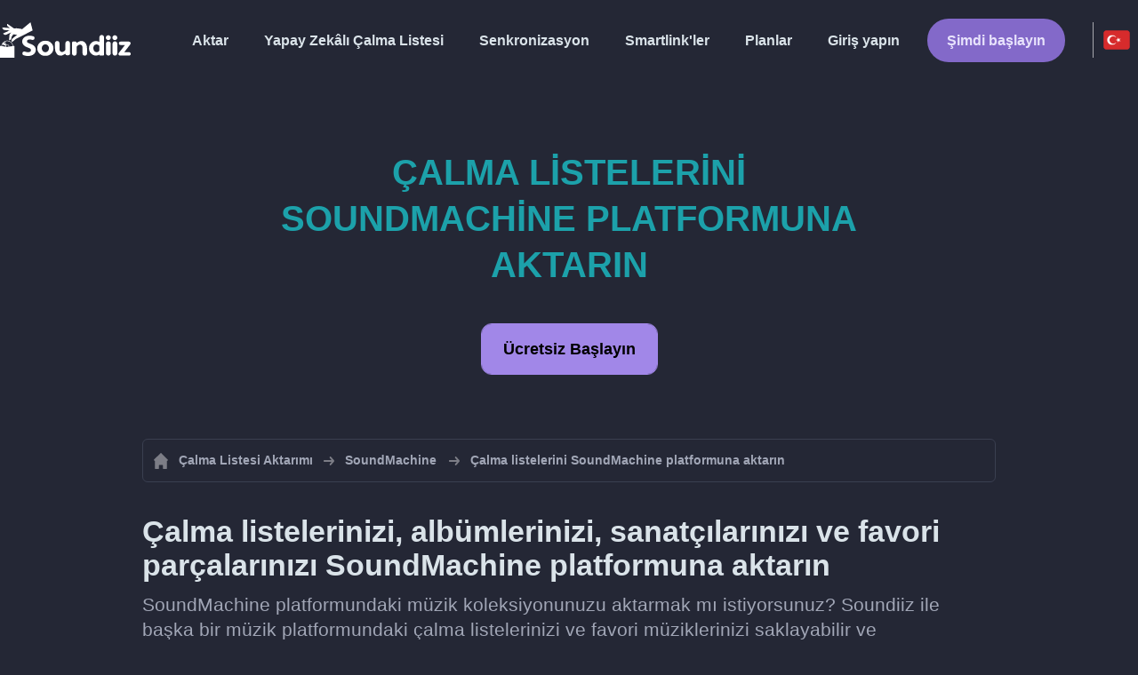

--- FILE ---
content_type: text/html; charset=UTF-8
request_url: https://soundiiz.com/tr/soundmachine/import-playlist
body_size: 6618
content:
                    <!DOCTYPE html>
<html class="theme-dark " lang="tr"  >
<head>
    <meta charset="UTF-8" />
    <title>Çalma listelerini SoundMachine platformuna aktarın | Çalma listelerinizi ve favorilerinizi SoundMachine platformundan nasıl içe aktarabilirsiniz? - Soundiiz</title>
    <link rel="canonical" href="https://soundiiz.com/tr/soundmachine/import-playlist"/>

    <!-- HREFLANG -->
                                        <link rel="alternate" hreflang="x-default" href="https://soundiiz.com/soundmachine/import-playlist" />
                        <link rel="alternate" hreflang="en" href="https://soundiiz.com/soundmachine/import-playlist" />
                                            <link rel="alternate" hreflang="es" href="https://soundiiz.com/es/soundmachine/import-playlist" />
                                            <link rel="alternate" hreflang="fr" href="https://soundiiz.com/fr/soundmachine/import-playlist" />
                                            <link rel="alternate" hreflang="ru" href="https://soundiiz.com/ru/soundmachine/import-playlist" />
                                            <link rel="alternate" hreflang="pt" href="https://soundiiz.com/pt/soundmachine/import-playlist" />
                                            <link rel="alternate" hreflang="de" href="https://soundiiz.com/de/soundmachine/import-playlist" />
                                            <link rel="alternate" hreflang="it" href="https://soundiiz.com/it/soundmachine/import-playlist" />
                                            <link rel="alternate" hreflang="da" href="https://soundiiz.com/da/soundmachine/import-playlist" />
                                            <link rel="alternate" hreflang="nl" href="https://soundiiz.com/nl/soundmachine/import-playlist" />
                                            <link rel="alternate" hreflang="no" href="https://soundiiz.com/no/soundmachine/import-playlist" />
                                            <link rel="alternate" hreflang="pl" href="https://soundiiz.com/pl/soundmachine/import-playlist" />
                                            <link rel="alternate" hreflang="sv" href="https://soundiiz.com/sv/soundmachine/import-playlist" />
                                            <link rel="alternate" hreflang="zh" href="https://soundiiz.com/zh/soundmachine/import-playlist" />
                                            <link rel="alternate" hreflang="ja" href="https://soundiiz.com/ja/soundmachine/import-playlist" />
                                            <link rel="alternate" hreflang="ar" href="https://soundiiz.com/ar/soundmachine/import-playlist" />
                                            <link rel="alternate" hreflang="tr" href="https://soundiiz.com/tr/soundmachine/import-playlist" />
                                            <link rel="alternate" hreflang="hi" href="https://soundiiz.com/hi/soundmachine/import-playlist" />
            
    <meta name="description" itemprop="description" content="Soundiiz ile çalma listelerinizi ve favorilerinizi SoundMachine platformundan kolayca içe aktarmak için göz atabileceğiniz tüm öğreticilerimizi burada bulabilirsiniz." />
            <link rel="image_src" type="image/png" href="https://soundiiz.com/build/static/il-social.png" />
        <meta name="author" content="Soundiiz" />
    <meta name="keywords" content="soundiiz, convert, convert playlists, transfer, syncing, smart links, free, apple music, streaming services, youtube music, deezer, soundcloud, tidal, qobuz, amazon, song, lastfm, youtube" />
    <meta name="robots" content="all" />
    <meta name="viewport" content="width=device-width, initial-scale=1" />
    <meta name="theme-color" content="#242735">

    <!-- Open graph -->
    <meta property="og:site_name" content="Soundiiz" />
    <meta property="og:title" content="Çalma listelerini SoundMachine platformuna aktarın | Çalma listelerinizi ve favorilerinizi SoundMachine platformundan nasıl içe aktarabilirsiniz? - Soundiiz" />
    <meta property="og:description" content="Soundiiz ile çalma listelerinizi ve favorilerinizi SoundMachine platformundan kolayca içe aktarmak için göz atabileceğiniz tüm öğreticilerimizi burada bulabilirsiniz." />
    <meta property="og:type" content="website" />
            <meta property="og:image" content="https://soundiiz.com/build/static/il-social.png" />
        <meta property="og:url" content="https://soundiiz.com" />
    <meta property="fb:app_id" content="235280966601747" />


    <!-- Twitter graph -->
    <meta name="twitter:title" content="Çalma listelerini SoundMachine platformuna aktarın | Çalma listelerinizi ve favorilerinizi SoundMachine platformundan nasıl içe aktarabilirsiniz? - Soundiiz" />
    <meta name="twitter:description" content="Soundiiz ile çalma listelerinizi ve favorilerinizi SoundMachine platformundan kolayca içe aktarmak için göz atabileceğiniz tüm öğreticilerimizi burada bulabilirsiniz." />
            <meta name="twitter:image" content="https://soundiiz.com/build/static/il-social-twitter.png" />
        <meta name="twitter:card" content="summary" />
    <meta name="twitter:site" content="@soundiizexp" />

    
    <link rel="shortcut icon" href="/favicon/favicon.ico" />
    <link rel="icon" sizes="32x32" href="/favicon/32x32.png" />
    <link rel="icon" sizes="16x16" href="/favicon/16x16.png" />
    <link rel="apple-touch-icon" sizes="180x180" href="/favicon/180x180.png" />

    <!-- Style -->
    <link rel="stylesheet" href="/build/546e52735cec97afd541.css" integrity="sha384-SiKu4wmJQDuS+zmAeirDI0Q9EXWpWriwGgQ3D3tnFQ9GyyWVyi53B8zkUYiNxUXI">
        <link rel="stylesheet" href="/build/ee091f3083c46586e405.css" integrity="sha384-vQXiJUBlfj9HmjjCcu6luMG5OT29d9JPpvm/xTF5LSUtgRWK8JM8m458JSZ0ZMZe">
    <noscript id="deferred-styles">
            <link rel="stylesheet" href="/build/8aeb56c8dd47cdd1e9f2.css" integrity="sha384-zV2CzrCr/2n3NaaVu9UtXjhKh9tljg96J+kPsP+UsIfsVReELKoC5sIH2jYG6M19">
    </noscript>
    <noscript id="scrolled-styles">
            <link rel="stylesheet" href="/build/105d85e5e88644e188b0.css" integrity="sha384-OLBgp1GsljhM2TJ+sbHjaiH9txEUvgdDTAzHv2P24donTt6/529l+9Ua0vFImLlb">
    </noscript>
    <!-- End Style -->

    <script type="application/ld+json">
		{
			"@context": "https://schema.org",
			"@graph":[
			{
                "@type":"WebSite",
                "url": "https://soundiiz.com",
                "name": "Soundiiz",
                "description": "Soundiiz ile çalma listelerinizi ve favorilerinizi SoundMachine platformundan kolayca içe aktarmak için göz atabileceğiniz tüm öğreticilerimizi burada bulabilirsiniz.",
                "alternateName": "Soundiiz: Çalma listelerini ve favorileri farklı müzik yayını hizmetleri arasında aktarın",
                "sameAs":[
                    "https://www.linkedin.com/company/9388497/",
                    "https://www.instagram.com/soundiizofficial",
                    "https://en.wikipedia.org/wiki/Soundiiz",
                    "https://www.facebook.com/Soundiiz",
                    "https://x.com/Soundiiz"
                ]
            },
            {
                "@type":"Organization",
                "url": "https://soundiiz.com",
                "name": "Soundiiz",
                "legalName": "BRICKOFT SAS",
                "sameAs":[
                    "https://www.linkedin.com/company/9388497/",
                    "https://www.instagram.com/soundiizofficial",
                    "https://en.wikipedia.org/wiki/Soundiiz",
                    "https://www.facebook.com/Soundiiz",
                    "https://x.com/Soundiiz"
                ],
                "logo": "/favicon/180x180.png",
                "email": "contact@soundiiz.com"
            },
            {
                "@type":[
                    "WebApplication",
                    "SoftwareApplication"
                 ],
                "operatingSystem":"all",
                "name":"Soundiiz",
                "image":"/favicon/180x180.png",
                "url":"https://soundiiz.com",
                "applicationCategory":"UtilitiesApplication",
                "aggregateRating": {
                    "@type": "AggregateRating",
                    "ratingValue": "4.4",
                    "ratingCount": "801",
                    "reviewCount": "801",
                    "bestRating": "5",
                    "worstRating": "1"
                },
                "offers": {
                    "@type":"Offer",
                    "price":"0",
                    "priceCurrency":"EUR"
                }
            }]
		}
    </script>
    <!-- Trad cookie -->
    <script>
      var cookieTrans = {
        message: 'Hizmetimizle ilgili deneyiminizi geliştirmek ve ziyaretçilerin bunu nasıl kullandığını anlamamıza yardımcı olmak için çerezleri kullanıyoruz. Bu siteyi kullanarak, bu kullanımı kabul etmiş olursunuz.',
        gotIt: 'Tamam',
        moreInfo: 'Ayrıntılara göz atın'
      }
    </script>
    </head>
<body lang="tr" >
<div class="sdz-root sdz-static code-200 hub soundmachine import-playlist">
    <header id="header">
        <div class="navbar" role="navigation" dir="ltr">
            <div class="navbar-inner">
                <div class="soundiiz-logo">
                    <a href="/tr/" data-native="_blank" aria-label="Playlist Transfer" title="Soundiiz">
                        <img src="/build/static/logo-soundiiz.svg" alt="Playlist Transfer" height="36" />
                    </a>
                </div>
                <div class="clear"></div>
                <ul id="navigation" class="navigation">
                    <li class="navigation-item navigation-control" id="navControl"></li>
                    <li class="navigation-item"><a data-native="_blank" href="/tr/transfer-playlist-and-favorites" title="Aktar">Aktar</a></li>
                    <li class="navigation-item"><a data-native="_blank" href="/tr/ai-playlist-generator" title="Yapay Zekâlı Çalma Listesi">Yapay Zekâlı Çalma Listesi</a></li>
                    <li class="navigation-item"><a data-native="_blank" href="/tr/auto-sync-playlist" title="Çalma listelerini otomatik olarak senkronize edin">Senkronizasyon</a></li>
                    <li class="navigation-item"><a data-native="_blank" href="/tr/smartlink-for-playlist-curator" title="Smartlink&#039;ler">Smartlink&#039;ler</a></li>
                    <li class="navigation-item"><a data-native="_blank" href="/tr/pricing" title="Planlar">Planlar</a></li>
                    <li class="navigation-item"><a itemprop="url" href="/tr/login" title="Giriş yapın">Giriş yapın</a></li>
                    <li class="navigation-item item-app btn"><a href="/tr/register" title="Şimdi başlayın">Şimdi başlayın</a></li>
                    <li id="localePicker" class="locale-picker">
    <div id="currentLocale" class="current-locale locale-tr">
        <span class="flag flag-tr"></span>
    </div>
    <ul id="localeList" class="locale-list close">
                                    <li class="locale locale-en ">
                    <a title="English (US)" href="https://soundiiz.com/soundmachine/import-playlist">
                        <span class="flag flag-en"></span>English (US)
                    </a>
                </li>
                                                <li class="locale locale-es ">
                    <a title="Español" href="https://soundiiz.com/es/soundmachine/import-playlist">
                        <span class="flag flag-es"></span>Español
                    </a>
                </li>
                                                <li class="locale locale-fr ">
                    <a title="Français" href="https://soundiiz.com/fr/soundmachine/import-playlist">
                        <span class="flag flag-fr"></span>Français
                    </a>
                </li>
                                                <li class="locale locale-ru ">
                    <a title="Русский" href="https://soundiiz.com/ru/soundmachine/import-playlist">
                        <span class="flag flag-ru"></span>Русский
                    </a>
                </li>
                                                <li class="locale locale-pt ">
                    <a title="Português (Brasil)" href="https://soundiiz.com/pt/soundmachine/import-playlist">
                        <span class="flag flag-pt"></span>Português (Brasil)
                    </a>
                </li>
                                                <li class="locale locale-de ">
                    <a title="Deutsch" href="https://soundiiz.com/de/soundmachine/import-playlist">
                        <span class="flag flag-de"></span>Deutsch
                    </a>
                </li>
                                                <li class="locale locale-it ">
                    <a title="Italiano" href="https://soundiiz.com/it/soundmachine/import-playlist">
                        <span class="flag flag-it"></span>Italiano
                    </a>
                </li>
                                                <li class="locale locale-da ">
                    <a title="Dansk" href="https://soundiiz.com/da/soundmachine/import-playlist">
                        <span class="flag flag-da"></span>Dansk
                    </a>
                </li>
                                                <li class="locale locale-nl ">
                    <a title="Nederlands" href="https://soundiiz.com/nl/soundmachine/import-playlist">
                        <span class="flag flag-nl"></span>Nederlands
                    </a>
                </li>
                                                <li class="locale locale-no ">
                    <a title="Norsk" href="https://soundiiz.com/no/soundmachine/import-playlist">
                        <span class="flag flag-no"></span>Norsk
                    </a>
                </li>
                                                <li class="locale locale-pl ">
                    <a title="Polski" href="https://soundiiz.com/pl/soundmachine/import-playlist">
                        <span class="flag flag-pl"></span>Polski
                    </a>
                </li>
                                                <li class="locale locale-sv ">
                    <a title="Svenska" href="https://soundiiz.com/sv/soundmachine/import-playlist">
                        <span class="flag flag-sv"></span>Svenska
                    </a>
                </li>
                                                <li class="locale locale-zh ">
                    <a title="中文" href="https://soundiiz.com/zh/soundmachine/import-playlist">
                        <span class="flag flag-zh"></span>中文
                    </a>
                </li>
                                                <li class="locale locale-ja ">
                    <a title="日本語" href="https://soundiiz.com/ja/soundmachine/import-playlist">
                        <span class="flag flag-ja"></span>日本語
                    </a>
                </li>
                                                <li class="locale locale-ar ">
                    <a title="العربية" href="https://soundiiz.com/ar/soundmachine/import-playlist">
                        <span class="flag flag-ar"></span>العربية
                    </a>
                </li>
                                                <li class="locale locale-tr locale-selected">
                    <a title="Türkçe" href="https://soundiiz.com/tr/soundmachine/import-playlist">
                        <span class="flag flag-tr"></span>Türkçe
                    </a>
                </li>
                                                <li class="locale locale-hi ">
                    <a title="हिन्दी" href="https://soundiiz.com/hi/soundmachine/import-playlist">
                        <span class="flag flag-hi"></span>हिन्दी
                    </a>
                </li>
                        </ul>
</li>                </ul>
            </div>
        </div>
    </header>

        <div class="overhead overhead-hub overhead-soundmachine">
        <div class="overhead-inner">
            <h1 class="overhead-title">Çalma listelerini SoundMachine platformuna aktarın</span></h1>
            <div class="overhead-actions">
                <a class="btn btn-large btn-primary btn-webapp" href="/tr/webapp/tools/jobConvertGlobal?destination=soundmachine" title="Ücretsiz Başlayın"> Ücretsiz Başlayın</a>
            </div>
        </div>
    </div>
    <section class="section section-auto section-breadcrumbs">
        <div class="container container-flex container-breadcrumbs container-padding">
            <nav>
                <ol class="breadcrumbs" itemscope itemtype="https://schema.org/BreadcrumbList">
                    <li itemprop="itemListElement" itemscope
                        itemtype="https://schema.org/ListItem">
                        <a itemprop="item" href="/tr/" title="Çalma Listesi Aktarımı">
                            <span itemprop="name">Çalma Listesi Aktarımı</span></a>
                        <meta itemprop="position" content="1" />
                    </li>
                    <li itemprop="itemListElement" itemscope
                        itemtype="https://schema.org/ListItem">
                        <a itemprop="item" href="/tr/soundmachine" title="SoundMachine">
                            <span itemprop="name">SoundMachine</span></a>
                        <meta itemprop="position" content="2" />
                    </li>
                    <li>Çalma listelerini SoundMachine platformuna aktarın</li>
                </ol>
            </nav>
        </div>
    </section>
    <section class="section section-article">
        <div class="container container-flex container-column container-article container-padding">
            <h2>Çalma listelerinizi, albümlerinizi, sanatçılarınızı ve favori parçalarınızı SoundMachine platformuna aktarın</h2>
            <p>SoundMachine platformundaki müzik koleksiyonunuzu aktarmak mı istiyorsunuz? Soundiiz ile başka bir müzik platformundaki çalma listelerinizi ve favori müziklerinizi saklayabilir ve SoundMachine platformuna aktarabilirsiniz! Aşağıdaki öğreticiler, çalma listelerinizi, albümlerinizi, sanatçılarınızı ve favori parçalarınızı SoundMachine platformuna nasıl taşıyacağınızı gösteriyor.</p>
            <div class="article-rows">
                                                                                            <div class="article-row">
                        <div class="avatars avatars-convert">
                            <div class="avatar avatar-source avatar-platform avatar-spotify"></div>
                            <div class="avatar-separator"></div>
                            <div class="avatar avatar-destination avatar-platform avatar-soundmachine"></div>
                        </div>
                        <a class="row-title" href="/tr/tutorial/spotify-to-soundmachine" title="Spotify / SoundMachine: çalma listelerinizi ve favorilerinizi dönüştürün"><span class="text-spotify">Spotify</span> / <span class="text-soundmachine">SoundMachine</span>: çalma listelerinizi ve favorilerinizi dönüştürün</a>
                        <a  class="btn btn-primary-grey btn-reverse" href="/tr/tutorial/spotify-to-soundmachine" title="Oku">Oku</a>
                    </div>
                                                                            <div class="article-row">
                        <div class="avatars avatars-convert">
                            <div class="avatar avatar-source avatar-platform avatar-applemusicapp"></div>
                            <div class="avatar-separator"></div>
                            <div class="avatar avatar-destination avatar-platform avatar-soundmachine"></div>
                        </div>
                        <a class="row-title" href="/tr/tutorial/apple-music-to-soundmachine" title="Apple Music / SoundMachine: çalma listelerinizi ve favorilerinizi dönüştürün"><span class="text-applemusicapp">Apple Music</span> / <span class="text-soundmachine">SoundMachine</span>: çalma listelerinizi ve favorilerinizi dönüştürün</a>
                        <a  class="btn btn-primary-grey btn-reverse" href="/tr/tutorial/apple-music-to-soundmachine" title="Oku">Oku</a>
                    </div>
                                                                            <div class="article-row">
                        <div class="avatars avatars-convert">
                            <div class="avatar avatar-source avatar-platform avatar-ytmusic"></div>
                            <div class="avatar-separator"></div>
                            <div class="avatar avatar-destination avatar-platform avatar-soundmachine"></div>
                        </div>
                        <a class="row-title" href="/tr/tutorial/youtube-music-to-soundmachine" title="YouTube Music / SoundMachine: çalma listelerinizi ve favorilerinizi dönüştürün"><span class="text-ytmusic">YouTube Music</span> / <span class="text-soundmachine">SoundMachine</span>: çalma listelerinizi ve favorilerinizi dönüştürün</a>
                        <a  class="btn btn-primary-grey btn-reverse" href="/tr/tutorial/youtube-music-to-soundmachine" title="Oku">Oku</a>
                    </div>
                                                                            <div class="article-row">
                        <div class="avatars avatars-convert">
                            <div class="avatar avatar-source avatar-platform avatar-amazonmusic"></div>
                            <div class="avatar-separator"></div>
                            <div class="avatar avatar-destination avatar-platform avatar-soundmachine"></div>
                        </div>
                        <a class="row-title" href="/tr/tutorial/amazon-music-to-soundmachine" title="Amazon Music / SoundMachine: çalma listelerinizi ve favorilerinizi dönüştürün"><span class="text-amazonmusic">Amazon Music</span> / <span class="text-soundmachine">SoundMachine</span>: çalma listelerinizi ve favorilerinizi dönüştürün</a>
                        <a  class="btn btn-primary-grey btn-reverse" href="/tr/tutorial/amazon-music-to-soundmachine" title="Oku">Oku</a>
                    </div>
                                                                            <div class="article-row">
                        <div class="avatars avatars-convert">
                            <div class="avatar avatar-source avatar-platform avatar-tidal"></div>
                            <div class="avatar-separator"></div>
                            <div class="avatar avatar-destination avatar-platform avatar-soundmachine"></div>
                        </div>
                        <a class="row-title" href="/tr/tutorial/tidal-to-soundmachine" title="TIDAL / SoundMachine: çalma listelerinizi ve favorilerinizi dönüştürün"><span class="text-tidal">TIDAL</span> / <span class="text-soundmachine">SoundMachine</span>: çalma listelerinizi ve favorilerinizi dönüştürün</a>
                        <a  class="btn btn-primary-grey btn-reverse" href="/tr/tutorial/tidal-to-soundmachine" title="Oku">Oku</a>
                    </div>
                                                                            <div class="article-row">
                        <div class="avatars avatars-convert">
                            <div class="avatar avatar-source avatar-platform avatar-deezer"></div>
                            <div class="avatar-separator"></div>
                            <div class="avatar avatar-destination avatar-platform avatar-soundmachine"></div>
                        </div>
                        <a class="row-title" href="/tr/tutorial/deezer-to-soundmachine" title="Deezer / SoundMachine: çalma listelerinizi ve favorilerinizi dönüştürün"><span class="text-deezer">Deezer</span> / <span class="text-soundmachine">SoundMachine</span>: çalma listelerinizi ve favorilerinizi dönüştürün</a>
                        <a  class="btn btn-primary-grey btn-reverse" href="/tr/tutorial/deezer-to-soundmachine" title="Oku">Oku</a>
                    </div>
                                                                            <div class="article-row">
                        <div class="avatars avatars-convert">
                            <div class="avatar avatar-source avatar-platform avatar-qobuz"></div>
                            <div class="avatar-separator"></div>
                            <div class="avatar avatar-destination avatar-platform avatar-soundmachine"></div>
                        </div>
                        <a class="row-title" href="/tr/tutorial/qobuz-to-soundmachine" title="Qobuz / SoundMachine: çalma listelerinizi ve favorilerinizi dönüştürün"><span class="text-qobuz">Qobuz</span> / <span class="text-soundmachine">SoundMachine</span>: çalma listelerinizi ve favorilerinizi dönüştürün</a>
                        <a  class="btn btn-primary-grey btn-reverse" href="/tr/tutorial/qobuz-to-soundmachine" title="Oku">Oku</a>
                    </div>
                                                                            <div class="article-row">
                        <div class="avatars avatars-convert">
                            <div class="avatar avatar-source avatar-platform avatar-youtube"></div>
                            <div class="avatar-separator"></div>
                            <div class="avatar avatar-destination avatar-platform avatar-soundmachine"></div>
                        </div>
                        <a class="row-title" href="/tr/tutorial/youtube-to-soundmachine" title="YouTube / SoundMachine: çalma listelerinizi ve favorilerinizi dönüştürün"><span class="text-youtube">YouTube</span> / <span class="text-soundmachine">SoundMachine</span>: çalma listelerinizi ve favorilerinizi dönüştürün</a>
                        <a  class="btn btn-primary-grey btn-reverse" href="/tr/tutorial/youtube-to-soundmachine" title="Oku">Oku</a>
                    </div>
                                                                            <div class="article-row">
                        <div class="avatars avatars-convert">
                            <div class="avatar avatar-source avatar-platform avatar-soundcloud"></div>
                            <div class="avatar-separator"></div>
                            <div class="avatar avatar-destination avatar-platform avatar-soundmachine"></div>
                        </div>
                        <a class="row-title" href="/tr/tutorial/soundcloud-to-soundmachine" title="SoundCloud / SoundMachine: çalma listelerinizi ve favorilerinizi dönüştürün"><span class="text-soundcloud">SoundCloud</span> / <span class="text-soundmachine">SoundMachine</span>: çalma listelerinizi ve favorilerinizi dönüştürün</a>
                        <a  class="btn btn-primary-grey btn-reverse" href="/tr/tutorial/soundcloud-to-soundmachine" title="Oku">Oku</a>
                    </div>
                                                                            <div class="article-row">
                        <div class="avatars avatars-convert">
                            <div class="avatar avatar-source avatar-platform avatar-audiomack"></div>
                            <div class="avatar-separator"></div>
                            <div class="avatar avatar-destination avatar-platform avatar-soundmachine"></div>
                        </div>
                        <a class="row-title" href="/tr/tutorial/audiomack-to-soundmachine" title="Audiomack / SoundMachine: çalma listelerinizi ve favorilerinizi dönüştürün"><span class="text-audiomack">Audiomack</span> / <span class="text-soundmachine">SoundMachine</span>: çalma listelerinizi ve favorilerinizi dönüştürün</a>
                        <a  class="btn btn-primary-grey btn-reverse" href="/tr/tutorial/audiomack-to-soundmachine" title="Oku">Oku</a>
                    </div>
                                                                            <div class="article-row">
                        <div class="avatars avatars-convert">
                            <div class="avatar avatar-source avatar-platform avatar-musi"></div>
                            <div class="avatar-separator"></div>
                            <div class="avatar avatar-destination avatar-platform avatar-soundmachine"></div>
                        </div>
                        <a class="row-title" href="/tr/tutorial/musi-to-soundmachine" title="Musi / SoundMachine: çalma listelerinizi ve favorilerinizi dönüştürün"><span class="text-musi">Musi</span> / <span class="text-soundmachine">SoundMachine</span>: çalma listelerinizi ve favorilerinizi dönüştürün</a>
                        <a  class="btn btn-primary-grey btn-reverse" href="/tr/tutorial/musi-to-soundmachine" title="Oku">Oku</a>
                    </div>
                                                                            <div class="article-row">
                        <div class="avatars avatars-convert">
                            <div class="avatar avatar-source avatar-platform avatar-itunes"></div>
                            <div class="avatar-separator"></div>
                            <div class="avatar avatar-destination avatar-platform avatar-soundmachine"></div>
                        </div>
                        <a class="row-title" href="/tr/tutorial/itunes-to-soundmachine" title="iTunes / SoundMachine: çalma listelerinizi ve favorilerinizi dönüştürün"><span class="text-itunes">iTunes</span> / <span class="text-soundmachine">SoundMachine</span>: çalma listelerinizi ve favorilerinizi dönüştürün</a>
                        <a  class="btn btn-primary-grey btn-reverse" href="/tr/tutorial/itunes-to-soundmachine" title="Oku">Oku</a>
                    </div>
                                                                            <div class="article-row">
                        <div class="avatars avatars-convert">
                            <div class="avatar avatar-source avatar-platform avatar-lastfm"></div>
                            <div class="avatar-separator"></div>
                            <div class="avatar avatar-destination avatar-platform avatar-soundmachine"></div>
                        </div>
                        <a class="row-title" href="/tr/tutorial/lastfm-to-soundmachine" title="Last.fm / SoundMachine: çalma listelerinizi ve favorilerinizi dönüştürün"><span class="text-lastfm">Last.fm</span> / <span class="text-soundmachine">SoundMachine</span>: çalma listelerinizi ve favorilerinizi dönüştürün</a>
                        <a  class="btn btn-primary-grey btn-reverse" href="/tr/tutorial/lastfm-to-soundmachine" title="Oku">Oku</a>
                    </div>
                                                                            <div class="article-row">
                        <div class="avatars avatars-convert">
                            <div class="avatar avatar-source avatar-platform avatar-napster"></div>
                            <div class="avatar-separator"></div>
                            <div class="avatar avatar-destination avatar-platform avatar-soundmachine"></div>
                        </div>
                        <a class="row-title" href="/tr/tutorial/napster-to-soundmachine" title="Napster / SoundMachine: çalma listelerinizi ve favorilerinizi dönüştürün"><span class="text-napster">Napster</span> / <span class="text-soundmachine">SoundMachine</span>: çalma listelerinizi ve favorilerinizi dönüştürün</a>
                        <a  class="btn btn-primary-grey btn-reverse" href="/tr/tutorial/napster-to-soundmachine" title="Oku">Oku</a>
                    </div>
                                                                            <div class="article-row">
                        <div class="avatars avatars-convert">
                            <div class="avatar avatar-source avatar-platform avatar-reddit"></div>
                            <div class="avatar-separator"></div>
                            <div class="avatar avatar-destination avatar-platform avatar-soundmachine"></div>
                        </div>
                        <a class="row-title" href="/tr/tutorial/reddit-to-soundmachine" title="Reddit / SoundMachine: çalma listelerinizi ve favorilerinizi dönüştürün"><span class="text-reddit">Reddit</span> / <span class="text-soundmachine">SoundMachine</span>: çalma listelerinizi ve favorilerinizi dönüştürün</a>
                        <a  class="btn btn-primary-grey btn-reverse" href="/tr/tutorial/reddit-to-soundmachine" title="Oku">Oku</a>
                    </div>
                                                                            <div class="article-row">
                        <div class="avatars avatars-convert">
                            <div class="avatar avatar-source avatar-platform avatar-yandexmusic"></div>
                            <div class="avatar-separator"></div>
                            <div class="avatar avatar-destination avatar-platform avatar-soundmachine"></div>
                        </div>
                        <a class="row-title" href="/tr/tutorial/yandex-music-to-soundmachine" title="Yandex Music (Яндекс.Музыка) / SoundMachine: çalma listelerinizi ve favorilerinizi dönüştürün"><span class="text-yandexmusic">Yandex Music (Яндекс.Музыка)</span> / <span class="text-soundmachine">SoundMachine</span>: çalma listelerinizi ve favorilerinizi dönüştürün</a>
                        <a  class="btn btn-primary-grey btn-reverse" href="/tr/tutorial/yandex-music-to-soundmachine" title="Oku">Oku</a>
                    </div>
                                                                            <div class="article-row">
                        <div class="avatars avatars-convert">
                            <div class="avatar avatar-source avatar-platform avatar-anghami"></div>
                            <div class="avatar-separator"></div>
                            <div class="avatar avatar-destination avatar-platform avatar-soundmachine"></div>
                        </div>
                        <a class="row-title" href="/tr/tutorial/anghami-to-soundmachine" title="Anghami / SoundMachine: çalma listelerinizi ve favorilerinizi dönüştürün"><span class="text-anghami">Anghami</span> / <span class="text-soundmachine">SoundMachine</span>: çalma listelerinizi ve favorilerinizi dönüştürün</a>
                        <a  class="btn btn-primary-grey btn-reverse" href="/tr/tutorial/anghami-to-soundmachine" title="Oku">Oku</a>
                    </div>
                                                                            <div class="article-row">
                        <div class="avatars avatars-convert">
                            <div class="avatar avatar-source avatar-platform avatar-pandora"></div>
                            <div class="avatar-separator"></div>
                            <div class="avatar avatar-destination avatar-platform avatar-soundmachine"></div>
                        </div>
                        <a class="row-title" href="/tr/tutorial/pandora-to-soundmachine" title="Pandora / SoundMachine: çalma listelerinizi ve favorilerinizi dönüştürün"><span class="text-pandora">Pandora</span> / <span class="text-soundmachine">SoundMachine</span>: çalma listelerinizi ve favorilerinizi dönüştürün</a>
                        <a  class="btn btn-primary-grey btn-reverse" href="/tr/tutorial/pandora-to-soundmachine" title="Oku">Oku</a>
                    </div>
                                                                            <div class="article-row">
                        <div class="avatars avatars-convert">
                            <div class="avatar avatar-source avatar-platform avatar-yousee"></div>
                            <div class="avatar-separator"></div>
                            <div class="avatar avatar-destination avatar-platform avatar-soundmachine"></div>
                        </div>
                        <a class="row-title" href="/tr/tutorial/yousee-musik-to-soundmachine" title="YouSee Musik / SoundMachine: çalma listelerinizi ve favorilerinizi dönüştürün"><span class="text-yousee">YouSee Musik</span> / <span class="text-soundmachine">SoundMachine</span>: çalma listelerinizi ve favorilerinizi dönüştürün</a>
                        <a  class="btn btn-primary-grey btn-reverse" href="/tr/tutorial/yousee-musik-to-soundmachine" title="Oku">Oku</a>
                    </div>
                                                                            <div class="article-row">
                        <div class="avatars avatars-convert">
                            <div class="avatar avatar-source avatar-platform avatar-plex"></div>
                            <div class="avatar-separator"></div>
                            <div class="avatar avatar-destination avatar-platform avatar-soundmachine"></div>
                        </div>
                        <a class="row-title" href="/tr/tutorial/plex-to-soundmachine" title="Plex / SoundMachine: çalma listelerinizi ve favorilerinizi dönüştürün"><span class="text-plex">Plex</span> / <span class="text-soundmachine">SoundMachine</span>: çalma listelerinizi ve favorilerinizi dönüştürün</a>
                        <a  class="btn btn-primary-grey btn-reverse" href="/tr/tutorial/plex-to-soundmachine" title="Oku">Oku</a>
                    </div>
                                                                            <div class="article-row">
                        <div class="avatars avatars-convert">
                            <div class="avatar avatar-source avatar-platform avatar-jellyfin"></div>
                            <div class="avatar-separator"></div>
                            <div class="avatar avatar-destination avatar-platform avatar-soundmachine"></div>
                        </div>
                        <a class="row-title" href="/tr/tutorial/jellyfin-to-soundmachine" title="Jellyfin / SoundMachine: çalma listelerinizi ve favorilerinizi dönüştürün"><span class="text-jellyfin">Jellyfin</span> / <span class="text-soundmachine">SoundMachine</span>: çalma listelerinizi ve favorilerinizi dönüştürün</a>
                        <a  class="btn btn-primary-grey btn-reverse" href="/tr/tutorial/jellyfin-to-soundmachine" title="Oku">Oku</a>
                    </div>
                                                                            <div class="article-row">
                        <div class="avatars avatars-convert">
                            <div class="avatar avatar-source avatar-platform avatar-slackerradio"></div>
                            <div class="avatar-separator"></div>
                            <div class="avatar avatar-destination avatar-platform avatar-soundmachine"></div>
                        </div>
                        <a class="row-title" href="/tr/tutorial/liveone-to-soundmachine" title="LiveOne / SoundMachine: çalma listelerinizi ve favorilerinizi dönüştürün"><span class="text-slackerradio">LiveOne</span> / <span class="text-soundmachine">SoundMachine</span>: çalma listelerinizi ve favorilerinizi dönüştürün</a>
                        <a  class="btn btn-primary-grey btn-reverse" href="/tr/tutorial/liveone-to-soundmachine" title="Oku">Oku</a>
                    </div>
                                                                            <div class="article-row">
                        <div class="avatars avatars-convert">
                            <div class="avatar avatar-source avatar-platform avatar-telmore"></div>
                            <div class="avatar-separator"></div>
                            <div class="avatar avatar-destination avatar-platform avatar-soundmachine"></div>
                        </div>
                        <a class="row-title" href="/tr/tutorial/telmore-musik-to-soundmachine" title="Telmore Musik / SoundMachine: çalma listelerinizi ve favorilerinizi dönüştürün"><span class="text-telmore">Telmore Musik</span> / <span class="text-soundmachine">SoundMachine</span>: çalma listelerinizi ve favorilerinizi dönüştürün</a>
                        <a  class="btn btn-primary-grey btn-reverse" href="/tr/tutorial/telmore-musik-to-soundmachine" title="Oku">Oku</a>
                    </div>
                                                                            <div class="article-row">
                        <div class="avatars avatars-convert">
                            <div class="avatar avatar-source avatar-platform avatar-hypem"></div>
                            <div class="avatar-separator"></div>
                            <div class="avatar avatar-destination avatar-platform avatar-soundmachine"></div>
                        </div>
                        <a class="row-title" href="/tr/tutorial/hype-machine-to-soundmachine" title="Hype Machine / SoundMachine: çalma listelerinizi ve favorilerinizi dönüştürün"><span class="text-hypem">Hype Machine</span> / <span class="text-soundmachine">SoundMachine</span>: çalma listelerinizi ve favorilerinizi dönüştürün</a>
                        <a  class="btn btn-primary-grey btn-reverse" href="/tr/tutorial/hype-machine-to-soundmachine" title="Oku">Oku</a>
                    </div>
                                                                            <div class="article-row">
                        <div class="avatars avatars-convert">
                            <div class="avatar avatar-source avatar-platform avatar-bandcamp"></div>
                            <div class="avatar-separator"></div>
                            <div class="avatar avatar-destination avatar-platform avatar-soundmachine"></div>
                        </div>
                        <a class="row-title" href="/tr/tutorial/bandcamp-to-soundmachine" title="Bandcamp / SoundMachine: çalma listelerinizi ve favorilerinizi dönüştürün"><span class="text-bandcamp">Bandcamp</span> / <span class="text-soundmachine">SoundMachine</span>: çalma listelerinizi ve favorilerinizi dönüştürün</a>
                        <a  class="btn btn-primary-grey btn-reverse" href="/tr/tutorial/bandcamp-to-soundmachine" title="Oku">Oku</a>
                    </div>
                                                                            <div class="article-row">
                        <div class="avatars avatars-convert">
                            <div class="avatar avatar-source avatar-platform avatar-discogs"></div>
                            <div class="avatar-separator"></div>
                            <div class="avatar avatar-destination avatar-platform avatar-soundmachine"></div>
                        </div>
                        <a class="row-title" href="/tr/tutorial/discogs-to-soundmachine" title="Discogs / SoundMachine: çalma listelerinizi ve favorilerinizi dönüştürün"><span class="text-discogs">Discogs</span> / <span class="text-soundmachine">SoundMachine</span>: çalma listelerinizi ve favorilerinizi dönüştürün</a>
                        <a  class="btn btn-primary-grey btn-reverse" href="/tr/tutorial/discogs-to-soundmachine" title="Oku">Oku</a>
                    </div>
                                                                            <div class="article-row">
                        <div class="avatars avatars-convert">
                            <div class="avatar avatar-source avatar-platform avatar-boomplay"></div>
                            <div class="avatar-separator"></div>
                            <div class="avatar avatar-destination avatar-platform avatar-soundmachine"></div>
                        </div>
                        <a class="row-title" href="/tr/tutorial/boomplay-to-soundmachine" title="Boomplay Music / SoundMachine: çalma listelerinizi ve favorilerinizi dönüştürün"><span class="text-boomplay">Boomplay Music</span> / <span class="text-soundmachine">SoundMachine</span>: çalma listelerinizi ve favorilerinizi dönüştürün</a>
                        <a  class="btn btn-primary-grey btn-reverse" href="/tr/tutorial/boomplay-to-soundmachine" title="Oku">Oku</a>
                    </div>
                                                                            <div class="article-row">
                        <div class="avatars avatars-convert">
                            <div class="avatar avatar-source avatar-platform avatar-brisamusic"></div>
                            <div class="avatar-separator"></div>
                            <div class="avatar avatar-destination avatar-platform avatar-soundmachine"></div>
                        </div>
                        <a class="row-title" href="/tr/tutorial/brisanet-music-to-soundmachine" title="Brisamusic / SoundMachine: çalma listelerinizi ve favorilerinizi dönüştürün"><span class="text-brisamusic">Brisamusic</span> / <span class="text-soundmachine">SoundMachine</span>: çalma listelerinizi ve favorilerinizi dönüştürün</a>
                        <a  class="btn btn-primary-grey btn-reverse" href="/tr/tutorial/brisanet-music-to-soundmachine" title="Oku">Oku</a>
                    </div>
                                                                            <div class="article-row">
                        <div class="avatars avatars-convert">
                            <div class="avatar avatar-source avatar-platform avatar-setlist"></div>
                            <div class="avatar-separator"></div>
                            <div class="avatar avatar-destination avatar-platform avatar-soundmachine"></div>
                        </div>
                        <a class="row-title" href="/tr/tutorial/setlist-to-soundmachine" title="Setlist.fm / SoundMachine: çalma listelerinizi ve favorilerinizi dönüştürün"><span class="text-setlist">Setlist.fm</span> / <span class="text-soundmachine">SoundMachine</span>: çalma listelerinizi ve favorilerinizi dönüştürün</a>
                        <a  class="btn btn-primary-grey btn-reverse" href="/tr/tutorial/setlist-to-soundmachine" title="Oku">Oku</a>
                    </div>
                                                                            <div class="article-row">
                        <div class="avatars avatars-convert">
                            <div class="avatar avatar-source avatar-platform avatar-beatport"></div>
                            <div class="avatar-separator"></div>
                            <div class="avatar avatar-destination avatar-platform avatar-soundmachine"></div>
                        </div>
                        <a class="row-title" href="/tr/tutorial/beatport-to-soundmachine" title="Beatport / SoundMachine: çalma listelerinizi ve favorilerinizi dönüştürün"><span class="text-beatport">Beatport</span> / <span class="text-soundmachine">SoundMachine</span>: çalma listelerinizi ve favorilerinizi dönüştürün</a>
                        <a  class="btn btn-primary-grey btn-reverse" href="/tr/tutorial/beatport-to-soundmachine" title="Oku">Oku</a>
                    </div>
                                                                            <div class="article-row">
                        <div class="avatars avatars-convert">
                            <div class="avatar avatar-source avatar-platform avatar-beatsource"></div>
                            <div class="avatar-separator"></div>
                            <div class="avatar avatar-destination avatar-platform avatar-soundmachine"></div>
                        </div>
                        <a class="row-title" href="/tr/tutorial/beatsource-to-soundmachine" title="Beatsource / SoundMachine: çalma listelerinizi ve favorilerinizi dönüştürün"><span class="text-beatsource">Beatsource</span> / <span class="text-soundmachine">SoundMachine</span>: çalma listelerinizi ve favorilerinizi dönüştürün</a>
                        <a  class="btn btn-primary-grey btn-reverse" href="/tr/tutorial/beatsource-to-soundmachine" title="Oku">Oku</a>
                    </div>
                                                                            <div class="article-row">
                        <div class="avatars avatars-convert">
                            <div class="avatar avatar-source avatar-platform avatar-iheartradio"></div>
                            <div class="avatar-separator"></div>
                            <div class="avatar avatar-destination avatar-platform avatar-soundmachine"></div>
                        </div>
                        <a class="row-title" href="/tr/tutorial/iheartradio-to-soundmachine" title="iHeartRadio / SoundMachine: çalma listelerinizi ve favorilerinizi dönüştürün"><span class="text-iheartradio">iHeartRadio</span> / <span class="text-soundmachine">SoundMachine</span>: çalma listelerinizi ve favorilerinizi dönüştürün</a>
                        <a  class="btn btn-primary-grey btn-reverse" href="/tr/tutorial/iheartradio-to-soundmachine" title="Oku">Oku</a>
                    </div>
                                                                            <div class="article-row">
                        <div class="avatars avatars-convert">
                            <div class="avatar avatar-source avatar-platform avatar-kkbox"></div>
                            <div class="avatar-separator"></div>
                            <div class="avatar avatar-destination avatar-platform avatar-soundmachine"></div>
                        </div>
                        <a class="row-title" href="/tr/tutorial/kkbox-to-soundmachine" title="KKBOX / SoundMachine: çalma listelerinizi ve favorilerinizi dönüştürün"><span class="text-kkbox">KKBOX</span> / <span class="text-soundmachine">SoundMachine</span>: çalma listelerinizi ve favorilerinizi dönüştürün</a>
                        <a  class="btn btn-primary-grey btn-reverse" href="/tr/tutorial/kkbox-to-soundmachine" title="Oku">Oku</a>
                    </div>
                                                                                                                <div class="article-row">
                        <div class="avatars avatars-convert">
                            <div class="avatar avatar-source avatar-platform avatar-emby"></div>
                            <div class="avatar-separator"></div>
                            <div class="avatar avatar-destination avatar-platform avatar-soundmachine"></div>
                        </div>
                        <a class="row-title" href="/tr/tutorial/emby-to-soundmachine" title="Emby / SoundMachine: çalma listelerinizi ve favorilerinizi dönüştürün"><span class="text-emby">Emby</span> / <span class="text-soundmachine">SoundMachine</span>: çalma listelerinizi ve favorilerinizi dönüştürün</a>
                        <a  class="btn btn-primary-grey btn-reverse" href="/tr/tutorial/emby-to-soundmachine" title="Oku">Oku</a>
                    </div>
                                                                            <div class="article-row">
                        <div class="avatars avatars-convert">
                            <div class="avatar avatar-source avatar-platform avatar-claromusica"></div>
                            <div class="avatar-separator"></div>
                            <div class="avatar avatar-destination avatar-platform avatar-soundmachine"></div>
                        </div>
                        <a class="row-title" href="/tr/tutorial/claro-musica-to-soundmachine" title="Claro Música / SoundMachine: çalma listelerinizi ve favorilerinizi dönüştürün"><span class="text-claromusica">Claro Música</span> / <span class="text-soundmachine">SoundMachine</span>: çalma listelerinizi ve favorilerinizi dönüştürün</a>
                        <a  class="btn btn-primary-grey btn-reverse" href="/tr/tutorial/claro-musica-to-soundmachine" title="Oku">Oku</a>
                    </div>
                                                                            <div class="article-row">
                        <div class="avatars avatars-convert">
                            <div class="avatar avatar-source avatar-platform avatar-dailymotion"></div>
                            <div class="avatar-separator"></div>
                            <div class="avatar avatar-destination avatar-platform avatar-soundmachine"></div>
                        </div>
                        <a class="row-title" href="/tr/tutorial/dailymotion-to-soundmachine" title="Dailymotion / SoundMachine: çalma listelerinizi ve favorilerinizi dönüştürün"><span class="text-dailymotion">Dailymotion</span> / <span class="text-soundmachine">SoundMachine</span>: çalma listelerinizi ve favorilerinizi dönüştürün</a>
                        <a  class="btn btn-primary-grey btn-reverse" href="/tr/tutorial/dailymotion-to-soundmachine" title="Oku">Oku</a>
                    </div>
                                                                            <div class="article-row">
                        <div class="avatars avatars-convert">
                            <div class="avatar avatar-source avatar-platform avatar-hearthis"></div>
                            <div class="avatar-separator"></div>
                            <div class="avatar avatar-destination avatar-platform avatar-soundmachine"></div>
                        </div>
                        <a class="row-title" href="/tr/tutorial/hearthis-to-soundmachine" title="Hearthis.at / SoundMachine: çalma listelerinizi ve favorilerinizi dönüştürün"><span class="text-hearthis">Hearthis.at</span> / <span class="text-soundmachine">SoundMachine</span>: çalma listelerinizi ve favorilerinizi dönüştürün</a>
                        <a  class="btn btn-primary-grey btn-reverse" href="/tr/tutorial/hearthis-to-soundmachine" title="Oku">Oku</a>
                    </div>
                                                                            <div class="article-row">
                        <div class="avatars avatars-convert">
                            <div class="avatar avatar-source avatar-platform avatar-zvooq"></div>
                            <div class="avatar-separator"></div>
                            <div class="avatar avatar-destination avatar-platform avatar-soundmachine"></div>
                        </div>
                        <a class="row-title" href="/tr/tutorial/zvooq-to-soundmachine" title="Zvuk (Звук) / SoundMachine: çalma listelerinizi ve favorilerinizi dönüştürün"><span class="text-zvooq">Zvuk (Звук)</span> / <span class="text-soundmachine">SoundMachine</span>: çalma listelerinizi ve favorilerinizi dönüştürün</a>
                        <a  class="btn btn-primary-grey btn-reverse" href="/tr/tutorial/zvooq-to-soundmachine" title="Oku">Oku</a>
                    </div>
                                                                            <div class="article-row">
                        <div class="avatars avatars-convert">
                            <div class="avatar avatar-source avatar-platform avatar-jamendo"></div>
                            <div class="avatar-separator"></div>
                            <div class="avatar avatar-destination avatar-platform avatar-soundmachine"></div>
                        </div>
                        <a class="row-title" href="/tr/tutorial/jamendo-to-soundmachine" title="Jamendo / SoundMachine: çalma listelerinizi ve favorilerinizi dönüştürün"><span class="text-jamendo">Jamendo</span> / <span class="text-soundmachine">SoundMachine</span>: çalma listelerinizi ve favorilerinizi dönüştürün</a>
                        <a  class="btn btn-primary-grey btn-reverse" href="/tr/tutorial/jamendo-to-soundmachine" title="Oku">Oku</a>
                    </div>
                                                                            <div class="article-row">
                        <div class="avatars avatars-convert">
                            <div class="avatar avatar-source avatar-platform avatar-movistar"></div>
                            <div class="avatar-separator"></div>
                            <div class="avatar avatar-destination avatar-platform avatar-soundmachine"></div>
                        </div>
                        <a class="row-title" href="/tr/tutorial/movistar-musica-to-soundmachine" title="Movistar Música / SoundMachine: çalma listelerinizi ve favorilerinizi dönüştürün"><span class="text-movistar">Movistar Música</span> / <span class="text-soundmachine">SoundMachine</span>: çalma listelerinizi ve favorilerinizi dönüştürün</a>
                        <a  class="btn btn-primary-grey btn-reverse" href="/tr/tutorial/movistar-musica-to-soundmachine" title="Oku">Oku</a>
                    </div>
                                                    <div class="article-row">
                    <div class="avatars avatars-convert">
                        <div class="avatar avatar-source avatar-platform avatar-itunes"></div>
                        <div class="avatar-separator"></div>
                        <div class="avatar avatar-destination avatar-platform avatar-soundmachine"></div>
                    </div>
                    <a class="row-title" href="/tr/tutorial/itunes-to-soundmachine" title="iTunes / SoundMachine: çalma listelerinizi içe aktarın"><span class="text-itunes">iTunes</span> / <span class="text-soundmachine">SoundMachine</span>: çalma listelerinizi içe aktarın</a>
                    <a  class="btn btn-primary-grey btn-reverse" href="/tr/tutorial/itunes-to-soundmachine" title="Oku">Oku</a>
                </div>
                <div class="article-row">
                    <div class="avatars avatars-convert">
                        <div class="avatar avatar-source avatar-platform avatar-linemusic"></div>
                        <div class="avatar-separator"></div>
                        <div class="avatar avatar-destination avatar-platform avatar-soundmachine"></div>
                    </div>
                    <a class="row-title" href="/tr/tutorial/line-music-to-soundmachine" title="LINE MUSIC / SoundMachine: çalma listelerinizi ve favorilerinizi dönüştürün"><span class="text-linemusic">LINE MUSIC</span> / <span class="text-soundmachine">SoundMachine</span>: çalma listelerinizi ve favorilerinizi dönüştürün</a>
                    <a  class="btn btn-primary-grey btn-reverse" href="/tr/tutorial/line-music-to-soundmachine" title="Oku">Oku</a>
                </div>
                <div class="article-row">
                    <div class="avatars avatars-convert">
                        <div class="avatar avatar-source avatar-platform avatar-gaana"></div>
                        <div class="avatar-separator"></div>
                        <div class="avatar avatar-destination avatar-platform avatar-soundmachine"></div>
                    </div>
                    <a class="row-title" href="/tr/tutorial/gaana-to-soundmachine" title="Gaana / SoundMachine: çalma listelerinizi ve favorilerinizi dönüştürün"><span class="text-gaana">Gaana</span> / <span class="text-soundmachine">SoundMachine</span>: çalma listelerinizi ve favorilerinizi dönüştürün</a>
                    <a  class="btn btn-primary-grey btn-reverse" href="/tr/tutorial/gaana-to-soundmachine" title="Oku">Oku</a>
                </div>
                <div class="article-row">
                    <div class="avatars avatars-convert">
                        <div class="avatar avatar-source avatar-platform avatar-musi"></div>
                        <div class="avatar-separator"></div>
                        <div class="avatar avatar-destination avatar-platform avatar-soundmachine"></div>
                    </div>
                    <a class="row-title" href="/tr/tutorial/musi-to-soundmachine" title="Musi / SoundMachine: çalma listelerinizi ve favorilerinizi dönüştürün"><span class="text-musi">Musi</span> / <span class="text-soundmachine">SoundMachine</span>: çalma listelerinizi ve favorilerinizi dönüştürün</a>
                    <a  class="btn btn-primary-grey btn-reverse" href="/tr/tutorial/musi-to-soundmachine" title="Oku">Oku</a>
                </div>
                <div class="article-row">
                    <div class="avatars avatars-convert">
                        <div class="avatar avatar-source avatar-platform avatar-esound"></div>
                        <div class="avatar-separator"></div>
                        <div class="avatar avatar-destination avatar-platform avatar-soundmachine"></div>
                    </div>
                    <a class="row-title" href="/tr/tutorial/esound-to-soundmachine" title="eSound / SoundMachine: çalma listelerinizi ve favorilerinizi dönüştürün"><span class="text-esound">eSound</span> / <span class="text-soundmachine">SoundMachine</span>: çalma listelerinizi ve favorilerinizi dönüştürün</a>
                    <a  class="btn btn-primary-grey btn-reverse" href="/tr/tutorial/esound-to-soundmachine" title="Oku">Oku</a>
                </div>
                <div class="article-row">
                    <div class="avatars avatars-convert">
                        <div class="avatar avatar-source avatar-platform avatar-jiosaavn"></div>
                        <div class="avatar-separator"></div>
                        <div class="avatar avatar-destination avatar-platform avatar-soundmachine"></div>
                    </div>
                    <a class="row-title" href="/tr/tutorial/jiosaavn-to-soundmachine" title="JioSaavn / SoundMachine: çalma listelerinizi ve favorilerinizi dönüştürün"><span class="text-jiosaavn">JioSaavn</span> / <span class="text-soundmachine">SoundMachine</span>: çalma listelerinizi ve favorilerinizi dönüştürün</a>
                    <a  class="btn btn-primary-grey btn-reverse" href="/tr/tutorial/jiosaavn-to-soundmachine" title="Oku">Oku</a>
                </div>
                <div class="article-row">
                    <div class="avatars avatars-convert">
                        <div class="avatar avatar-source avatar-platform avatar-wynk"></div>
                        <div class="avatar-separator"></div>
                        <div class="avatar avatar-destination avatar-platform avatar-soundmachine"></div>
                    </div>
                    <a class="row-title" href="/tr/tutorial/wynk-to-soundmachine" title="Wynk / SoundMachine: çalma listelerinizi ve favorilerinizi dönüştürün"><span class="text-wynk">Wynk</span> / <span class="text-soundmachine">SoundMachine</span>: çalma listelerinizi ve favorilerinizi dönüştürün</a>
                    <a  class="btn btn-primary-grey btn-reverse" href="/tr/tutorial/wynk-to-soundmachine" title="Oku">Oku</a>
                </div>
                <div class="article-row">
                    <div class="avatars avatars-convert">
                        <div class="avatar avatar-source avatar-platform avatar-qqmusic"></div>
                        <div class="avatar-separator"></div>
                        <div class="avatar avatar-destination avatar-platform avatar-soundmachine"></div>
                    </div>
                    <a class="row-title" href="/tr/tutorial/qq-music-to-soundmachine" title="QQ音乐 (QQ Music) / SoundMachine: çalma listelerinizi ve favorilerinizi dönüştürün"><span class="text-qqmusic">QQ音乐 (QQ Music)</span> / <span class="text-soundmachine">SoundMachine</span>: çalma listelerinizi ve favorilerinizi dönüştürün</a>
                    <a  class="btn btn-primary-grey btn-reverse" href="/tr/tutorial/qq-music-to-soundmachine" title="Oku">Oku</a>
                </div>
                <div class="article-row">
                    <div class="avatars avatars-convert">
                        <div class="avatar avatar-source avatar-platform avatar-moov"></div>
                        <div class="avatar-separator"></div>
                        <div class="avatar avatar-destination avatar-platform avatar-soundmachine"></div>
                    </div>
                    <a class="row-title" href="/tr/tutorial/moov-to-soundmachine" title="MOOV / SoundMachine: çalma listelerinizi ve favorilerinizi dönüştürün"><span class="text-moov">MOOV</span> / <span class="text-soundmachine">SoundMachine</span>: çalma listelerinizi ve favorilerinizi dönüştürün</a>
                    <a  class="btn btn-primary-grey btn-reverse" href="/tr/tutorial/moov-to-soundmachine" title="Oku">Oku</a>
                </div>
                <div class="article-row">
                    <div class="avatars avatars-convert">
                        <div class="avatar avatar-source avatar-platform avatar-shazam"></div>
                        <div class="avatar-separator"></div>
                        <div class="avatar avatar-destination avatar-platform avatar-soundmachine"></div>
                    </div>
                    <a class="row-title" href="/tr/tutorial/shazam-to-soundmachine" title="Shazam / SoundMachine: çalma listelerinizi ve favorilerinizi dönüştürün"><span class="text-shazam">Shazam</span> / <span class="text-soundmachine">SoundMachine</span>: çalma listelerinizi ve favorilerinizi dönüştürün</a>
                    <a  class="btn btn-primary-grey btn-reverse" href="/tr/tutorial/shazam-to-soundmachine" title="Oku">Oku</a>
                </div>
                <div class="article-row">
                    <div class="avatars avatars-convert">
                        <div class="avatar avatar-source avatar-platform avatar-roon"></div>
                        <div class="avatar-separator"></div>
                        <div class="avatar avatar-destination avatar-platform avatar-soundmachine"></div>
                    </div>
                    <a class="row-title" href="/tr/tutorial/roon-to-soundmachine" title="Roon / SoundMachine: çalma listelerinizi ve favorilerinizi dönüştürün"><span class="text-roon">Roon</span> / <span class="text-soundmachine">SoundMachine</span>: çalma listelerinizi ve favorilerinizi dönüştürün</a>
                    <a  class="btn btn-primary-grey btn-reverse" href="/tr/tutorial/roon-to-soundmachine" title="Oku">Oku</a>
                </div>
                <div class="article-row">
                    <div class="avatars avatars-convert">
                        <div class="avatar avatar-source avatar-platform avatar-serato"></div>
                        <div class="avatar-separator"></div>
                        <div class="avatar avatar-destination avatar-platform avatar-soundmachine"></div>
                    </div>
                    <a class="row-title" href="/tr/tutorial/serato-to-soundmachine" title="Serato / SoundMachine: çalma listelerinizi ve favorilerinizi dönüştürün"><span class="text-serato">Serato</span> / <span class="text-soundmachine">SoundMachine</span>: çalma listelerinizi ve favorilerinizi dönüştürün</a>
                    <a  class="btn btn-primary-grey btn-reverse" href="/tr/tutorial/serato-to-soundmachine" title="Oku">Oku</a>
                </div>
                <div class="article-row">
                    <div class="avatars avatars-convert">
                        <div class="avatar avatar-source avatar-platform avatar-rekordbox"></div>
                        <div class="avatar-separator"></div>
                        <div class="avatar avatar-destination avatar-platform avatar-soundmachine"></div>
                    </div>
                    <a class="row-title" href="/tr/tutorial/rekordbox-to-soundmachine" title="Rekordbox / SoundMachine: çalma listelerinizi ve favorilerinizi dönüştürün"><span class="text-rekordbox">Rekordbox</span> / <span class="text-soundmachine">SoundMachine</span>: çalma listelerinizi ve favorilerinizi dönüştürün</a>
                    <a  class="btn btn-primary-grey btn-reverse" href="/tr/tutorial/rekordbox-to-soundmachine" title="Oku">Oku</a>
                </div>
                                    <div class="article-row">
                        <div class="avatars avatars-convert">
                            <div class="avatar avatar-source avatar-platform avatar-file avatar-excel"></div>
                            <div class="avatar-separator"></div>
                            <div class="avatar avatar-destination avatar-platform avatar-soundmachine"></div>
                        </div>
                        <a class="row-title" href="/tr/tutorial/import-excel-to-soundmachine" title="{source} / SoundMachine: çalma listelerinizi ve favorilerinizi dönüştürün"><span class="text-excel">EXCEL CSV</span> / <span class="text-soundmachine">SoundMachine</span>: çalma listelerinizi ve favorilerinizi dönüştürün</a>
                        <a  class="btn btn-primary-grey btn-reverse" href="/tr/tutorial/import-excel-to-soundmachine" title="Oku">Oku</a>
                    </div>
                                    <div class="article-row">
                        <div class="avatars avatars-convert">
                            <div class="avatar avatar-source avatar-platform avatar-file avatar-text"></div>
                            <div class="avatar-separator"></div>
                            <div class="avatar avatar-destination avatar-platform avatar-soundmachine"></div>
                        </div>
                        <a class="row-title" href="/tr/tutorial/import-text-to-soundmachine" title="{source} / SoundMachine: çalma listelerinizi ve favorilerinizi dönüştürün"><span class="text-text">Metin</span> / <span class="text-soundmachine">SoundMachine</span>: çalma listelerinizi ve favorilerinizi dönüştürün</a>
                        <a  class="btn btn-primary-grey btn-reverse" href="/tr/tutorial/import-text-to-soundmachine" title="Oku">Oku</a>
                    </div>
                                    <div class="article-row">
                        <div class="avatars avatars-convert">
                            <div class="avatar avatar-source avatar-platform avatar-file avatar-m3u"></div>
                            <div class="avatar-separator"></div>
                            <div class="avatar avatar-destination avatar-platform avatar-soundmachine"></div>
                        </div>
                        <a class="row-title" href="/tr/tutorial/import-m3u-to-soundmachine" title="{source} / SoundMachine: çalma listelerinizi ve favorilerinizi dönüştürün"><span class="text-m3u">M3U</span> / <span class="text-soundmachine">SoundMachine</span>: çalma listelerinizi ve favorilerinizi dönüştürün</a>
                        <a  class="btn btn-primary-grey btn-reverse" href="/tr/tutorial/import-m3u-to-soundmachine" title="Oku">Oku</a>
                    </div>
                                    <div class="article-row">
                        <div class="avatars avatars-convert">
                            <div class="avatar avatar-source avatar-platform avatar-file avatar-xspf"></div>
                            <div class="avatar-separator"></div>
                            <div class="avatar avatar-destination avatar-platform avatar-soundmachine"></div>
                        </div>
                        <a class="row-title" href="/tr/tutorial/import-xspf-to-soundmachine" title="{source} / SoundMachine: çalma listelerinizi ve favorilerinizi dönüştürün"><span class="text-xspf">XSPF</span> / <span class="text-soundmachine">SoundMachine</span>: çalma listelerinizi ve favorilerinizi dönüştürün</a>
                        <a  class="btn btn-primary-grey btn-reverse" href="/tr/tutorial/import-xspf-to-soundmachine" title="Oku">Oku</a>
                    </div>
                                    <div class="article-row">
                        <div class="avatars avatars-convert">
                            <div class="avatar avatar-source avatar-platform avatar-file avatar-wpl"></div>
                            <div class="avatar-separator"></div>
                            <div class="avatar avatar-destination avatar-platform avatar-soundmachine"></div>
                        </div>
                        <a class="row-title" href="/tr/tutorial/import-wpl-to-soundmachine" title="{source} / SoundMachine: çalma listelerinizi ve favorilerinizi dönüştürün"><span class="text-wpl">WPL</span> / <span class="text-soundmachine">SoundMachine</span>: çalma listelerinizi ve favorilerinizi dönüştürün</a>
                        <a  class="btn btn-primary-grey btn-reverse" href="/tr/tutorial/import-wpl-to-soundmachine" title="Oku">Oku</a>
                    </div>
                                    <div class="article-row">
                        <div class="avatars avatars-convert">
                            <div class="avatar avatar-source avatar-platform avatar-file avatar-json"></div>
                            <div class="avatar-separator"></div>
                            <div class="avatar avatar-destination avatar-platform avatar-soundmachine"></div>
                        </div>
                        <a class="row-title" href="/tr/tutorial/import-json-to-soundmachine" title="{source} / SoundMachine: çalma listelerinizi ve favorilerinizi dönüştürün"><span class="text-json">JSON</span> / <span class="text-soundmachine">SoundMachine</span>: çalma listelerinizi ve favorilerinizi dönüştürün</a>
                        <a  class="btn btn-primary-grey btn-reverse" href="/tr/tutorial/import-json-to-soundmachine" title="Oku">Oku</a>
                    </div>
                                    <div class="article-row">
                        <div class="avatars avatars-convert">
                            <div class="avatar avatar-source avatar-platform avatar-file avatar-xml"></div>
                            <div class="avatar-separator"></div>
                            <div class="avatar avatar-destination avatar-platform avatar-soundmachine"></div>
                        </div>
                        <a class="row-title" href="/tr/tutorial/import-xml-to-soundmachine" title="{source} / SoundMachine: çalma listelerinizi ve favorilerinizi dönüştürün"><span class="text-xml">XML</span> / <span class="text-soundmachine">SoundMachine</span>: çalma listelerinizi ve favorilerinizi dönüştürün</a>
                        <a  class="btn btn-primary-grey btn-reverse" href="/tr/tutorial/import-xml-to-soundmachine" title="Oku">Oku</a>
                    </div>
                                    <div class="article-row">
                        <div class="avatars avatars-convert">
                            <div class="avatar avatar-source avatar-platform avatar-file avatar-nml"></div>
                            <div class="avatar-separator"></div>
                            <div class="avatar avatar-destination avatar-platform avatar-soundmachine"></div>
                        </div>
                        <a class="row-title" href="/tr/tutorial/import-nml-to-soundmachine" title="{source} / SoundMachine: çalma listelerinizi ve favorilerinizi dönüştürün"><span class="text-nml">Traktor</span> / <span class="text-soundmachine">SoundMachine</span>: çalma listelerinizi ve favorilerinizi dönüştürün</a>
                        <a  class="btn btn-primary-grey btn-reverse" href="/tr/tutorial/import-nml-to-soundmachine" title="Oku">Oku</a>
                    </div>
                                    <div class="article-row">
                        <div class="avatars avatars-convert">
                            <div class="avatar avatar-source avatar-platform avatar-file avatar-pls"></div>
                            <div class="avatar-separator"></div>
                            <div class="avatar avatar-destination avatar-platform avatar-soundmachine"></div>
                        </div>
                        <a class="row-title" href="/tr/tutorial/import-pls-to-soundmachine" title="{source} / SoundMachine: çalma listelerinizi ve favorilerinizi dönüştürün"><span class="text-pls">PLS</span> / <span class="text-soundmachine">SoundMachine</span>: çalma listelerinizi ve favorilerinizi dönüştürün</a>
                        <a  class="btn btn-primary-grey btn-reverse" href="/tr/tutorial/import-pls-to-soundmachine" title="Oku">Oku</a>
                    </div>
                            </div>
        </div>
    </section>

    <footer>
        <div class="container container-new container-footer container-padding">
            <nav class="footer-nav">
                <a href="/tr/" title="Soundiiz: convert playlists" class="footer-logo"></a>
                <ul class="footer-inner">
                    <li class="footer-link"><a href="/blog/" data-native="_blank" title="Blog"> Blog</a></li>
                    <li class="footer-link"><a href="/tr/tutorial" data-native="_blank" title="Öğreticiler"> Öğreticiler</a></li>
                    <li class="footer-link"><a href="https://support.soundiiz.com/hc/en-us" target="_blank" rel="noopener" title="Destek Merkezi">Destek Merkezi</a></li>
                    <li class="footer-link"><a href="/tr/partners" data-native="_blank" title="İş Ortaklarımız"> İş Ortaklarımız</a></li>
                    <li class="footer-link"><a href="/tr/about" data-native="_blank" title="Hakkımızda">Hakkımızda</a></li>
                    <li class="footer-link"><a href="/tr/brand" data-native="_blank" title="Basın İçerikleri"> Basın İçerikleri</a></li>
                    <li class="footer-link"><a href="https://support.soundiiz.com/hc/en-us/requests/new" data-native="_blank" title="Bize ulaşın"> Bize ulaşın</a></li>
                    <li class="footer-link"><a href="/tr/api" data-native="_blank" title="Geliştiriciler (API)"> Geliştiriciler (API)</a></li>
                    <li class="footer-link"><a href="https://play.google.com/store/apps/details?id=fr.brickoft.soundiiz&referrer=utm_source%3Dsoundiiz%26utm_medium%3Dfooter" target="_blank" rel="noopener" title="Android app">Android App</a></li>
                </ul>
            </nav>
        </div>
        <div class="footer-cr">
            <div class="container container-new container-footer container-padding">
                <div class="footer-cr-inner">
                    <div class="cr-items">
                        <div class="cr-item">© 2025 Brickoft</div>
                        <a href="/tr/terms" data-native="_blank" title="Gizlilik ve Şartlar" class="cr-item cr-link">Gizlilik ve Şartlar</a>
                        <a href="https://status.soundiiz.com/" target="_blank" rel="noopener" data-native="_blank" title="Hizmet durumu" class="cr-item cr-link"> Hizmet durumu</a>
                    </div>
                    <div class="cr-follow-links">
                        <a href="https://www.facebook.com/Soundiiz" title="Facebook" rel="noreferrer" target="_blank" class="cr-follow-link link-facebook"></a>
                        <a href="https://x.com/soundiiz" title="X" rel="noreferrer" target="_blank" class="cr-follow-link link-twitter"></a>
                        <a href="https://www.youtube.com/channel/UCV1Vcu3E9IJKkn-Ss8yt4xg" title="YouTube" rel="noreferrer" target="_blank" class="cr-follow-link link-youtube"></a>
                        <a href="https://www.linkedin.com/company/soundiiz" data-native="_blank" title="Linkedin" rel="noreferrer"  class="cr-follow-link link-linkedin"></a>
                        <a href="https://www.reddit.com/r/Soundiiz/" data-native="_blank" title="Reddit" rel="noreferrer"  class="cr-follow-link link-reddit"></a>
                    </div>
                </div>
            </div>
        </div>
    </footer>
    <div id="cookieconsent"></div>
</div>

<!---------------- Autres js ------------------------------------------------->
<script src="/build/b6338284293b5a4e5286.js" integrity="sha384-7FYvjhSjEzB6RSG5pkeRk2QXDLukzedrpHGfuDVL+I4Nc9QHhuIXySOVcpMAbn+G"></script><script src="/build/546e52735cec97afd541.js" integrity="sha384-oq6z2YoF3P5zRRLgQugGIct3pfibGm7JuGrzjs0Q8GsMaHEAn5e4J4J0rghvyBGN"></script>
<script src="/build/c8097ee712a9d873520a.js" integrity="sha384-noE6XkwpSGhkU0VsFMEKv57rKsb9o+qGkGk8awbBJXxVXvdgn/U9Sx2N9vPWP5t9"></script>
    <script src="/build/ee091f3083c46586e405.js" integrity="sha384-TR2UlG1s1SWnDnv/Id4eQbOgor2U0gm+4H5FnTCSDfwrQwZ86yRWYWBNBKNs1HW7"></script>
<noscript class="deferred-script">
    <script src="/build/28185b0c9125880c8471.js" integrity="sha384-fT9aCTEqYdULf8yUV0FPqEvaX4yJ14jTzQm6cRJpAx43CnGrBweBmmZqc+Vv7M/K"></script>
        <script src="/build/8aeb56c8dd47cdd1e9f2.js" integrity="sha384-+4T8XI8IsKydoReWNiHhkLy8HDvSCSwaok8hbYqbt8wgPC24CaBLuVulapde7LXe"></script>
</noscript>
<noscript class="scrolled-script">
    <script src="/build/811556d62d9e8af66b8e.js" integrity="sha384-GkY3WE2FeM8Nsbd1OOmJrBttj0zJjPT2Frpgt2SERDhlo53wwaHBdVxJYN38s5NP"></script>
        <script src="/build/105d85e5e88644e188b0.js" integrity="sha384-aFWKvwY11ArkPjU6Io2Eesj+PocezKFFodn8mA1JPI314e4ZlNq6Jps+7/bswkxc"></script>
</noscript>
</body>
</html>


--- FILE ---
content_type: application/javascript
request_url: https://soundiiz.com/build/8aeb56c8dd47cdd1e9f2.js
body_size: -151
content:
(self.webpackChunkSoundiiz=self.webpackChunkSoundiiz||[]).push([[6213],{44413:(d,e,i)=>{("undefined"!=typeof window?window:void 0!==i.g?i.g:"undefined"!=typeof self?self:{}).SENTRY_RELEASE={id:"soundiiz-prod"}},79691:()=>{}},d=>{var e=e=>d(d.s=e);e(44413),e(79691)}]);

--- FILE ---
content_type: image/svg+xml
request_url: https://soundiiz.com/build/images/232f2351..svg
body_size: 7829
content:
<svg xmlns="http://www.w3.org/2000/svg" xml:space="preserve" width="154" height="154"><path fill="#fff" d="M40.6 122.6c0 1.1 1.4.9 1.6-.2.1-.5-.1-.7-.7-.7q-.9 0-.9.9m3.8 3.3c0 .5.3.8.8.8s.8-.3.8-.8-.3-.8-.8-.8-.8.3-.8.8m.3-7.1c-.7-.5-1.3.1-.9.8.3.5 1.5.5 1.5 0-.1-.2-.3-.5-.6-.8m-6.5 7.9c.4.1.8-.2 1-.5.3-.8-.2-1.4-1.2-1.1-1 .1-.8 1.4.2 1.6m.7 6.3c.5 0 .8-.3.8-.6 0-.8-.5-1.1-1.1-.8-.8.4-.6 1.4.3 1.4m8.8-17.9c-.5-.1-.8.1-.8.8s.2.8.8.8c.4-.1.7-.4.7-.8s-.3-.7-.7-.8m-6-.1c-.3 0-.6.1-.6.2s.3.4.6.7c.5.4.6.4.6-.2 0-.4-.3-.7-.6-.7m.3 15c.5.1.7-.1.7-.7q0-.9-.9-.9c-1 0-.9 1.4.2 1.6m37.4-55.7c-1.7-1.3-3.7-1.2-5 .4-1.4 1.7-1.4 3.1.2 4.7 1.1 1.1 1.5 1.3 2.9 1.1 2-.3 3-1.6 3-3.7 0-1.3-.2-1.8-1.1-2.5M50 105c-1-.1-1.3.5-.5 1 .3.2.3.4.3.6-.1.2.2.3.6.3.6 0 .8-.1.7-.8-.1-.6-.5-1-1.1-1.1m-2.7 17.5c0 .5.3.8.8.8s.8-.3.8-.8-.3-.8-.8-.8-.8.3-.8.8m3.1-3.4c.1.4.6.8 1.1.9.8.1 1 0 .8-.6-.1-.4-.6-.8-1.1-.9-.8-.2-1 0-.8.6m-3.1-10.8c-1.1-.1-1.2 0-1.2 1.2s.1 1.3 1 1c1.1-.3 1-.2 1.2-1.2.1-.6-.2-.9-1-1m2.6 4.5c0 .3.4.5.9.5.6 0 .8-.2.7-.7-.3-1.3-1.6-1.1-1.6.2"/><path fill="#fff" d="M82.2 55.6c-5.1-1.2-10.2-.6-15.1 1.7-2.9 1.4-7.9 6.3-9.4 9.2-6.8 13.5.6 28.8 15.3 31.9 13.2 2.8 26-7.8 26-21.5 0-10-7.1-19-16.8-21.3m3.9 39.7c-3.4 1.7-3.8 1.8-7.9 1.9-5.3.2-8.8-.7-12.7-3.3-5.7-3.8-8.9-10-8.9-17.1 0-10.1 6.7-18.3 16.6-20.3 8.8-1.8 18.2 2.9 22.3 11.1 5.1 10.5 1 22.6-9.4 27.7m35.2-76.9c-.6 0-.8.2-.8.7.1.4.4.8.8.8.3 0 .7-.3.8-.8 0-.5-.2-.7-.8-.7"/><path fill="#fff" d="M120.9 36.8c-.9-.1-1.1-.4-1.2-1.5-.1-1.2-.3-1.3-1.3-1.3s-1.2.2-1.4 1.3-.1 1.3 1 1.3c1.4 0 2.2 1 1.9 2.3-.5 2.2-3.6 1.7-3.6-.5 0-1.1-.1-1.2-1.1-.9-.8.2-1.2.6-1.2 1.3 0 .5 0 .8.2.7.5-.5 2.6 1.1 2.6 1.9 0 .5.5 1.2 1.5 1.7q1.5.9 1.5 1.8c0 1.1.6 1.7 1.9 2 .6.1.8.5.8 1.2 0 .8-.2 1.1-1.1 1.1s-1.1-.3-1.3-1.5c-.2-1.3-.3-1.4-1.6-1.5-1.8 0-2.6-1.1-1.6-2.2.8-.9.5-1.6-.4-.9-.3.3-1.1.4-1.7.3-.9-.1-1.3-.4-1.6-1.5-.3-.9-.6-1.3-1-1.1-.3.1-.8.2-1 .2s-.4.5-.4 1.1c0 .8.2 1.1 1.1 1.1 1.4 0 2.2 1.6 1.5 2.9-.4.7-.8.9-1.7.8-1.1-.2-1.2-.1-1.2 1.2 0 1.5-1.2 2.6-2.4 2.1-.8-.3-.8.1.2 1.2.5.7.5.8 0 .3-.5-.4-.8-.3-1.1.5-.4.8-.8 1.1-1.8 1.1-1.1 0-1.3.2-1.3 1.2 0 1.4-.7 2.2-2 2.2-.8 0-1 .3-1 1 0 .6-.4 1.3-.9 1.7-.5.3-.8.8-.6 1.1s.5.2.9-.4c.8-1.3 2.6-1.1 3.2.2.4.9.3 1.2-.3 1.9-.4.5-1 .8-1.3.8-.7 0-.7.1.4 2 2.4 4 3.4 12.6 2.2 18.2C102 96 91 105.2 78 105.6c-2.6.1-3.5.3-3.9.8-.8 1-2.6.8-2.7-.4-.1-.6-.8-1.1-2.9-1.8-1.8-.6-2.9-.8-3.2-.5s0 .4.9.4c1.6 0 2.4.9 2.1 2.3-.5 2.1-3.6 1.7-3.6-.5 0-1.3-1.6-1.4-2.1-.1-.5 1.2-.3 1.6 1 1.6 2.1 0 2.4 3.1.4 3.6-1.2.3-2.2-.4-2.4-1.6-.2-1.3-1.5-1.4-2-.2-.5 1.3-.3 1.6 1.1 1.6 1.3 0 2.3 1.7 1.4 2.7-.7.9-.3 1.2.8.7 1.1-.6 2-.3 2.5 1 .4.8.3 1.1-.5 1.5-1.4.7-2.5.4-2.8-.8-.2-.7-.6-1.1-1.6-1.3-1.3-.3-1.3-.2-1.3 1.1 0 1.6-.6 2.4-2 2.4-.8 0-1 .2-1 1.2 0 1.5-.9 2.3-2.3 2.1-.9-.2-1-.1-.8.9.3 1.3-.7 2.5-2 2.5-.5 0-.8.3-.8 1 0 1.3-1.1 2.4-2.3 2.4-.8 0-.9.2-.8 1 .2 1.2-.8 2.4-2 2.4-.4 0-.8.3-.8.6s-.1.9-.3 1.3c-.2.5 0 .7 1 .7.9 0 1.5.3 2 .9.6.9.6 1-.4 1.9-.6.5-1.3 1-1.5 1-.6 0-1.7-1.3-1.7-2.1 0-1-1.3-1.1-2.1-.2-.6.8-.3 2 .6 1.6.7-.3 2.4 1.2 2.4 2.1 0 .3-.5.9-1 1.3-1.3.8-2.8.3-2.8-1.1 0-1.1-1.2-1.5-2-.7s-.4 1.6.7 1.6c1.2 0 2.3 1.8 1.7 2.9-.3.5-.8 1-1.2 1.1-.7.3-.7.3 0 .7.6.3.9.2 1.5-.5.7-.9.9-.9 1.9-.5 1.1.5 1.5 1.9.6 2.4-.3.2-.3.4.2.7.4.2.9.3 1.1.1.6-.4 2.1.2 2.1.8 0 .3 1.5 1.1 3.6 1.8 2.9 1.1 3.7 1.2 4.2.8s.8-.3 1.3.4 1.8 1.1 4.7 1.8c28.2 6 57.5-4.5 75.7-27 9.1-11.3 14.9-24.8 16.7-39.1.8-6 .3-18.2-.8-24-1.9-9.2-7.3-22.9-9.3-23.5q-.9-.15-.6-.9c.3-.8-2.5-5.3-6.2-9.7-1.3-1.6-3.4-4-4.7-5.3l-2.4-2.3v.8c0 1.6-.7 2.3-2.1 2.3-.9 0-1.1.2-.9.8.3 1.1-1 2.5-2.3 2.5-.7 0-1 .3-1 1 0 1.2-.8 2-1.9 2-.7 0-1 .3-1.1 1.1-.1 1 .1 1.3 1.1 1.6 2.6.7 2 3.7-.3 3.5m-.5 16.7c.4-.5.7-.5 1.3-.2.9.5 1 .8.3 1.6-1.1 1.1-2.6-.2-1.6-1.4m2.1 50.1c.3-.5.5-.8.7-.8.1 0 0 .4-.3.8-.3.5-.5.8-.7.8 0 .1.1-.3.3-.8m-1.4 2.4c.4-.6.8-1.1.9-1.1.3 0-.7 1.6-1.2 1.9-.2.2-.1-.2.3-.8m-.4-46.2c.4-.4 1.2 0 1.2.6 0 .3-.3.6-.7.7-.8.2-1.1-.7-.5-1.3m-3.5-10c1.3-.9 2.9.4 2.1 1.6-.7 1.1-2.4.9-2.6-.3 0-.5.1-1.1.5-1.3m.2 23.9c-.1.4-.2.2-.2-.5s.1-1 .2-.8c.1.3.1.9 0 1.3m0 7.6c-.1.4-.2.2-.2-.5s.1-1 .2-.8c.1.3.1.9 0 1.3m-.2-23.1c-.3-.3-.5-.9-.3-1.3.4-1 2-.7 2.2.4s-1.1 1.7-1.9.9m-.3 11.1c.1.1.2.5 0 .8-.1.3-.3.2-.3-.3.1-.4.2-.6.3-.5m0 15.1c-.1.3-.2.1-.2-.5s.1-.8.2-.5.1.8 0 1m-3.1-38c1.5-.6 2.8 0 2.8 1.4 0 1.1-1.1 1.8-2.3 1.5-.8-.2-1.1-.5-1.1-1.5.1-.6.3-1.3.6-1.4m1.3 9.2c-.9.3-2-1-1.7-1.9.4-1.1 2.2-1.3 2.6-.3.4.8-.1 2-.9 2.2m.8 4.2c.5.5.1 1.8-.5 1.8-.2 0-.4.3-.4.7 0 .6-1.6-2.1-1.7-2.8 0-.4 2.1-.1 2.6.3m-7.3 42.4c-.3.2 0-.4.7-1.2s1.3-1.6 1.4-1.6c.2 0-1.6 2.5-2.1 2.8m-.6 17.9c-.7.5-.7.5-.2-.2.3-.4.6-.7.7-.7.3 0 .1.3-.5.9m-.7-60.7c.2-.2.8-.3 1.4-.2 1.4.2 1.8 2.2.4 2.6-1.5.5-2.9-1.4-1.8-2.4m3.7-3.9c-.2-.5 0-.4 1 .3 1.7 1.2 1.6 2.8-.2 2.8-1.1 0-1.3-.2-1.4-1.2-.1-.7.1-1.1.3-1.1.4-.1.5-.4.3-.8m-.5 7.6c.4-1 2.1-.6 2.3.5s-1.1 1.7-1.9.8c-.4-.3-.5-.9-.4-1.3m2.7 31.5c.4-.8.8-1.4.9-1.3.2.2-1.1 2.8-1.4 2.8-.2 0 .1-.7.5-1.5m-2.5-45.1c.9-.5.8-.5 1.8 0s1.1 2.2.2 2.9c-.5.4-.9.4-1.7.1-1.3-.6-1.4-2.4-.3-3m-2.7 2.9c.8-.3 1.1-.1 1.8.8.9 1 .9 1.2.3 1.8-.8.9-2.4 1-3.1.1-.7-.8-.1-2.2 1-2.7m-3.7 3.5c.4-.3.9-.5 1-.5s.6.3 1 .5c1.6 1.1-.1 4-1.7 3-1-.7-1.2-2.3-.3-3m-.2 6.8c.3-.3.8-.6 1.3-.6 1.6 0 2.1 2.5.6 3.1-1.6.5-2.9-1.3-1.9-2.5m.4 43.5c2-1.8 3.7-3.4 3.8-3.4.4 0-4 4.3-5.7 5.6-.9.7-.1-.3 1.9-2.2m1.2 15.3c0 .1-.4.4-.9.6-.9.5-.9.4-.2-.2.9-.7 1.1-.7 1.1-.4m-22.9-4.8c.5 0 .7.1.5.2-.1.1-.5.2-.8 0-.3-.1-.2-.2.3-.2m-14.3-9.1c.2-.4.7-.6 1.4-.5 1 .1 1.2.3 1.2 1.4s-.1 1.3-1.3 1.3c-1.3-.1-1.8-.9-1.3-2.2m.5 8.6c.5-.2.6-.4.3-.4-.6 0-.8-1.4-.3-1.9s2 0 2.1.7c.2.9-1.1 2-2.2 1.9h-.8zm-2.5 3.3c-.8-.3-.9-2.2-.1-2.5s1.2-.1 1.7.7-.6 2.2-1.6 1.8m-1.3-8.3c.4-1.1 2.6-1.2 2.9 0 .4 1.2-.2 2.1-1.3 2.1s-1.9-1-1.6-2.1m-2.2 9.3c.8-.8 1.5-.6 2.1.4.6 1.2-.4 2.3-1.7 1.8-1-.2-1.2-1.4-.4-2.2m-3.5-3.2c.7-.8 1.5-.8 2.3.1 1.3 1.3.3 2.9-1.5 2.6-1.1-.2-1.6-1.8-.8-2.7m-.6 18c-.8.8-1.8.4-1.8-.8 0-.8.2-1 1-1 1.1 0 1.6 1 .8 1.8m-2.6-7.5c.1-.4.7-.8 1.2-1.1 1.5-.5 1.5-.5 1.4 1.1 0 1.3-.2 1.6-.9 1.7-1 .3-2-.8-1.7-1.7m-.1-7.1c1.1-1.4 3.2-.3 2.9 1.6-.1.8-.4 1-1.5 1.1-1.2.1-1.4 0-1.6-1-.2-.7-.1-1.4.2-1.7m-2.9 3.1c.8-.6 2.1-.3 2.6.7.3.5.6 1 .8 1.1.5.4-1.6 1.3-2.7 1.1-.8-.1-1.1-.4-1.1-1.3-.1-.8.1-1.5.4-1.6m2.7 7.8c0 1.1-.2 1.3-1 1.3-1.2 0-2-1.1-1.6-2.1.2-.5.7-.7 1.4-.6 1 .1 1.2.3 1.2 1.4m-6.1-4.1c.5-1 2.2-1.1 2.9-.2.6.8.3 2.6-.7 2.9-.8.3-2.7-.8-2.7-1.5.1-.1.3-.7.5-1.2m-2.5 5.7c-1-.7-1.2-1.8-.4-2.6.7-.7 2.2-.6 2.9.1.7.8.4 1.9-.6 2.6-.8.5-1.1.5-1.9-.1m-2.4 9.7c-1-.6-1.1-1.6-.3-2.4s1.1-.8 2.1-.1c1.4 1-.3 3.4-1.8 2.5m2.4-5.3c.5-1 2.4-1.1 2.8-.1.3.9-.4 2-1.3 2.2-1.2.2-2.1-1.1-1.5-2.1m1 8c-.8-.6-.8-1.9-.1-2.2.3-.1.5-.3.6-.3.4-.2 1.4.6 1.4 1.2 0 1.3-1.1 2-1.9 1.3m2.1-8.8c-.2 0-.7-.2-1.1-.4-.3-.2-.4-.4-.2-.4.3 0 .7.2 1.1.4.3.2.5.4.2.4m.1-3.1c.2-.2.8-.3 1.4-.2.8.1 1.1.4 1.2 1.3s-.1 1.2-.9 1.4c-.6.1-1.3.1-1.5 0-.6-.3-.7-2-.2-2.5m1.9 14.9c-1 0-1.5-1-.8-1.6.7-.7 1.3-.3 1.5.7.1.6-.1.9-.7.9m-.3-6.3c-1.3 0-1.8-1-1.1-1.9.6-.7.5-.7 1.4-.4.4.1.7.7.7 1.3 0 .8-.2 1-1 1m3.4 2.9c-.8 0-1.2-.7-.9-1.5.3-.9 1.3-.5 1.4.6.1.6-.1.9-.5.9m3.1 2.5c-.9 0-1.1-.5-.6-1 .4-.4 1.1-.1 1.3.5.1.3-.2.5-.7.5m1-7.6c-.2.1-.3.5-.3.9s-.3.7-.8.8c-.9.2-1.5-1.1-.7-1.6.5-.3-1.6-1.3-2.8-1.3-.3 0-1.2-.4-1.9-.8-1.3-.8-1.3-.9-.2-.6.7.2 1.1.1 1.1-.2s.5-.5 1.1-.5c.8 0 1.1.2 1.1 1s.3 1.1 1.9 1.5c1 .3 1.7.7 1.5.8m0-16.1c.2-.4.6-.6 1.2-.5.8.1 1 .4 1 1.4 0 1.1-.2 1.3-1.1 1.3-1.1-.1-1.6-1-1.1-2.2m.4 6.7c.3-.8 1.8-.8 2.1 0 .3.9 0 1.4-1 1.4-.9.1-1.4-.5-1.1-1.4m.6 7.5c-.3-.3-.3-.6-.1-.9.4-.6 1.6-.4 1.8.3s-1.1 1.2-1.7.6m1.1 6.2c-.6 0-.8-.5-.4-1 .3-.3 1 0 1 .6.1.2-.2.4-.6.4m1.9-10.1c0-.6.2-.8.8-.8.4.1.7.4.7.8 0 .3-.3.7-.7.8-.6 0-.8-.2-.8-.8m1.3 7.1c-.5 0-.8-.3-.8-.6s.3-.6.6-.6.7.3.8.6q.15.6-.6.6m.1-12.6c-1 0-1.8-.1-1.8-.4 0-.2-.3-.4-.7-.4q-1.05 0 0-.3c.4-.1.7-.4.7-.6 0-.8 1.6-.4 1.9.4.1.5.6.9 1 1 .3.1-.1.2-1.1.3m1.2-4.1c0-.4.1-.9.3-1.1.5-.5 1.6 0 1.6.8 0 .5-.3.9-.9 1-.8.1-1-.1-1-.7m1.2 5.4c.6 0 .8.2.8.7-.1.4-.4.8-.8.8-.3 0-.7-.3-.8-.8 0-.5.2-.7.8-.7m.6 11.6c-.3.1-.8.1-1.1 0s-.1-.2.5-.2.8.1.6.2m-.4-4c-.3 0-.6-.2-.6-.4 0-.3.3-.4.6-.4s.6.2.6.4c.1.2-.2.4-.6.4m1.2-8.6c-.3.1-.8.1-1.1 0s-.1-.2.5-.2.8.1.6.2m.3-7.7c0-.4.1-.9.3-1.1.5-.5 1.6 0 1.6.8 0 .5-.3.9-.9 1-.8.1-1-.1-1-.7m.6 5.8c.2-.3.6-.5.9-.5.7 0 .8 1.1.1 1.5-.6.4-1.4-.4-1-1m1.1 6.3c.3 0 .4.2.4.4s-.2.4-.4.4-.4-.2-.4-.4c0-.3.2-.4.4-.4m.7 8.7c-.4.1-1.1.1-1.5 0s-.1-.2.7-.2c.9 0 1.2 0 .8.2m.2-12.6c-.3.1-.8.1-1.1 0s-.1-.2.5-.2c.7 0 .9 0 .6.2m0-12.6c-.3.1-.8.1-1.1 0s-.1-.2.5-.2c.7-.1.9 0 .6.2m0-6c.2-.4.8-.7 1.3-.7.8 0 1.1.2 1.1 1.1 0 .6-.3 1.2-.7 1.3-.8.4-2-.8-1.7-1.7m1.8 19.8c-.1-.1-.1-.5.1-.8.3-.5.3-.5.5 0 .2.7-.3 1.2-.6.8m0-5.7c-.3 0-.6-.4-.6-.8s.3-.8.6-.8.6.4.6.8-.3.8-.6.8m.8-7.1c-.3 1.1-1.8 1.1-1.8 0 0-.5.3-.9.5-1 .9-.3 1.5.1 1.3 1m.5-10.3c.4-1.1 2-.7 2.2.5.1.5-.1 1.1-.5 1.2-1 .3-2.1-.8-1.7-1.7m.6 6.9c0-.5.3-.8.8-.8s.8.3.8.8-.3.8-.8.8-.8-.3-.8-.8m.7 5.7c.4-.4 1 .1 1 .8 0 .3-.3.6-.6.6-.7 0-.9-.9-.4-1.4m.6 6.4c.3 0 .4.2.4.4s-.2.4-.4.4-.4-.2-.4-.4c-.1-.2.1-.4.4-.4m.9 15.9c-.3.1-.8.1-1.1 0s-.1-.2.5-.2c.7 0 .9.1.6.2m.6-12.6c-.4.1-1.2.1-1.7 0s-.2-.2.7-.2c1 0 1.4.1 1 .2m.7-12.6c-.8.1-2 .1-2.7 0-.8-.1-.2-.2 1.3-.2s2.1.1 1.4.2m4.1 12c.8 0 1.1.1.8.2-.4.1-1.1.1-1.5 0-.5-.2-.1-.2.7-.2m1.1 12.8c-.4.1-1.1.1-1.5 0s-.1-.2.7-.2c.9 0 1.2 0 .8.2m1.1-25.9c.5 0 .7.1.5.2-.1.1-.5.2-.8 0-.3-.1-.1-.2.3-.2m.2 12.8c-.3-.1-.1-.2.5-.2s.8.1.5.2-.8.1-1 0m1.9 12.6c-.3.1-.8.1-1.1 0s-.1-.2.5-.2.8.1.6.2m.1-25.6c-.1.1-.5.2-.8 0-.3-.1-.2-.3.3-.3s.7.2.5.3m.5 12.6c-.3-.1-.2-.3.3-.3s.7.1.5.2c-.1.2-.5.2-.8.1m1.9 12.6c-.3.1-.8.1-1.1 0s-.1-.2.5-.2.9.1.6.2m.6-13c-.1.1-.5.2-.8 0-.3-.1-.2-.3.3-.3.4 0 .7.1.5.3m1.2 12.6c-.1.1-.5.2-.8 0-.3-.1-.2-.3.3-.3s.7.1.5.3m.5-13.1c-.1.1-.5.2-.8 0-.3-.1-.2-.3.3-.3.4.1.6.2.5.3m3.5-1.5c.3-.2.8-.4 1.1-.4s.1.2-.2.4-.8.4-1.1.4-.2-.2.2-.4m2.3 12.8c-.7.3-1.6.6-1.9.6s0-.3.8-.6c1.9-.7 2.7-.7 1.1 0m1.9-14.2c-.6.3-1.2.6-1.5.6-.2 0 0-.3.6-.6s1.3-.6 1.5-.6-.1.2-.6.6m2.1 12.8c-.3.2-.8.4-1.1.4-.2 0-.1-.2.2-.4s.8-.4 1.1-.4c.2-.1.1.2-.2.4m.4-14.1c-1.6.8-1.7.5-.1-.4 1.3-.7 1.3-.8 1.3-.5 0 .1-.5.5-1.2.9m6.7 10.5c0 .3-4.9 2.7-5.3 2.7-.2 0 .9-.7 2.4-1.5 3-1.5 2.9-1.5 2.9-1.2m3.6-18.4c2.1-2 4.6-4.7 5.6-6 2-2.5 2.8-3.2 1.2-1-1.4 2-6.9 7.7-8.9 9.3-1 .8 0-.3 2.1-2.3m-1.6 17.4c-1.3.7-.8.1.6-.8.7-.5 1.4-.9 1.6-.9s-1.3 1.1-2.2 1.7m3.8-2.6-1.4.9 1.3-1.1c1.3-1.1 1.5-1.2 1.5-.9-.1.2-.7.6-1.4 1.1m6.2-4.9c-3.9 3.4-5 4.2-1.7 1.2s6.6-6.4 8.9-9.4c1.1-1.3 2-2.4 2.1-2.4.7 0-6.3 8-9.3 10.6m2.6-68.7c.6-.5 1.4-.2 1.4.6 0 .5-.3.8-.6.8-.7 0-1.2-1-.8-1.4m-.3-13.2c.7-.8 1.6-.6 2.3.3.3.6.3.9-.3 1.4-1.3 1.4-3.2-.3-2-1.7m.2-6.7c1.1-.8 2.4 0 2.2 1.5-.1 1-.3 1.1-1.4 1.1-1 0-1.3-.2-1.4-1-.1-.6.2-1.3.6-1.6m2.3 19.2c.2.3.4.8.4 1.1 0 .2-.2.1-.4-.2s-.4-.8-.4-1.1.2-.2.4.2m2.4-7.7c-.7.6-.8.6-1.4 0-.5-.6-.6-.8-.1-1.3.3-.4.7-.7.8-.7.2 0 .5.3.8.7.5.5.4.7-.1 1.3m.4 16.6c-.1.3-.3.2-.3-.3s.1-.7.2-.5c.2.1.2.5.1.8m-.8-3c-.1.3-.3.2-.3-.3s.1-.7.2-.5c.2.2.2.6.1.8m0 30.3c-.1.3-.3.2-.3-.3s.1-.7.2-.5c.2.1.2.5.1.8m-1-38.7c.2-.3.5-.5.7-.5.6 0 1 .9.5 1.4-.6.6-1.6-.2-1.2-.9m.8-11c-1 .2-1.6-.8-1.2-1.8.1-.4.6-.6 1.2-.5.7.1 1 .4 1 1.2-.1.6-.3 1-1 1.1m-1 15.6c.2.3.4.8.4 1.1 0 .2-.2.1-.4-.2s-.4-.8-.4-1.1.2-.2.4.2m.1 37.2c-.5.8-.6.6-.2-.5.2-.4.4-.6.5-.5.1.2-.1.6-.3 1m-.9 2.1c-.5.8-.6.6-.2-.5.2-.4.4-.6.5-.5.1.2 0 .6-.3 1m3.2-11.1c.1.1.2.5 0 .8-.1.3-.3.2-.3-.3 0-.4.2-.6.3-.5m0-20.1c.1.1.2.5 0 .8-.1.3-.3.2-.3-.3 0-.4.2-.7.3-.5m.5 17.4c.1.3.1.8 0 1.1s-.2.1-.2-.5 0-.9.2-.6m-.3-14.2c0-.6.1-.8.2-.5s.1.8 0 1.1c-.1.2-.2 0-.2-.6m.7 9.1c.1.5.1 1.5 0 2.1-.1.7-.2.2-.2-.9 0-1.2.1-1.7.2-1.2m-.2-4.7c0-1.2.1-1.7.2-1.2s.1 1.5 0 2.1c-.1.7-.2.3-.2-.9m1.1-16.3c-.2.1-.4 0-.4-.2 0-.3.2-.5.4-.5.3 0 .4.1.4.2.1.1-.1.3-.4.5m-.2-6.1c-.3 0-.6-.3-.6-.6s.3-.6.6-.6.6.3.6.6-.2.6-.6.6m-.7-6.3c-.3-.3-.3-.8-.2-1.1.3-.9 1.7-.6 1.8.3.3.9-1 1.5-1.6.8m4.1 64.2c-.4.7-.8 1.3-.9 1.3s.1-.6.5-1.3.8-1.3.9-1.3c0 .1-.1.6-.5 1.3m.2-61.2c-.6.6-1.6-.2-1.1-.9.2-.3.5-.5.7-.5.6 0 .9.9.4 1.4m-1.1-5.1c.1 0 .4.4.7.8.3.5.3.8.3.8-.1 0-.4-.4-.7-.8-.3-.5-.4-.8-.3-.8m3.2 1.4c0-.3.3-.6.6-.6s.6.3.6.6-.3.6-.6.6-.6-.2-.6-.6m0-6.5c0-.6.2-.8.7-.7 1.1.2 1.2 1.6.2 1.6-.7 0-.9-.3-.9-.9m.9 65c-.5.8-.6.6-.2-.5.2-.4.4-.6.5-.5s-.1.6-.3 1m.2-51.1c-.4-.6-.6-1.2-.7-1.5 0-.7.7.4 1 1.5l.3 1.1zm.8 2.2c-.2-.5-.2-.9-.1-.9.3 0 2 5 1.9 5.6 0 .4-1-2.2-1.8-4.7m2.2 39.9c-.1.3-.3.2-.3-.3s.1-.7.2-.5c.2.1.2.5.1.8m0-33.6c-.1.3-.3.2-.3-.3s.1-.7.2-.5c.2.1.2.5.1.8m.4 31.9c-.1.3-.3.2-.3-.3s.1-.7.2-.5c.2.1.2.5.1.8m0-30.3c-.1.3-.3.2-.3-.3s.1-.7.2-.5c.2.2.2.6.1.8m-.5-20.2c-.6 0-.8-.5-.4-1 .3-.3 1 0 1 .6 0 .2-.3.4-.6.4m.9 48.4c-.1.3-.3.2-.3-.3s.1-.7.2-.5c.2.1.2.5.1.8m1.3-16.2c.1 1.4.1 3.9 0 5.5s-.1.4-.1-2.6c-.1-3.1 0-4.3.1-2.9m-.4-5.9c.1.3.1.9 0 1.3s-.2.2-.2-.5c-.1-.7 0-1 .2-.8m0 16c.1.3.1.9 0 1.3s-.2.2-.2-.5c-.1-.8 0-1.1.2-.8m-.5-18.9c.1.3.1.8 0 1.1s-.2.1-.2-.5.1-.9.2-.6m0 22.1c.1.1.2.5 0 .8-.1.3-.3.2-.3-.3 0-.4.2-.7.3-.5m-.4-23.6c-.1.3-.3.2-.3-.3s.1-.7.2-.5c.2.2.2.5.1.8m-1.5-29.5c.7-.5 1.7.3 1.3 1.1-.1.3-.5.6-.8.6-.8 0-1.2-1.2-.5-1.7m-3.4-3.2c.8-.9 1.8-.5 1.8.7 0 .8-.3 1.1-.9 1.2-1 .2-1.6-1-.9-1.9m-3.4-3.3c.3-.4 1-.6 1.4-.5.7.1.9.4.9 1.4 0 1.1-.2 1.3-1 1.3-1.3-.1-2-1.2-1.3-2.2m-.2 6.7c.4-1 2.1-.6 2.3.5s-1.1 1.7-1.9.8c-.4-.3-.6-.9-.4-1.3m-3.2-10.4c.1-.2.8-.3 1.4-.3.9 0 1.3.3 1.5 1.1.5 1.8-1.4 3.1-2.7 1.8-.6-.6-.7-2.1-.2-2.6m3 7.7c0 .5-1.2 1.7-1.7 1.7s-1.7-1.2-1.7-1.7c0-.2.3-.7.7-1 .3-.4.8-.7 1-.7.5 0 1.7 1.3 1.7 1.7m-6-4.3c.3-.4.9-.7 1.2-.7.8 0 1.9 1.1 1.9 1.9s-1.1 1.9-1.9 1.9-1.9-1.1-1.9-1.9c0-.3.3-.9.7-1.2m-3.7 3.7c.1-.8.4-1.1 1.3-1.1 1.5 0 2.2.8 2 2.4-.1 1.1 0 1.2 1 1.1 1.3-.2 2.1.7 1.9 2.3-.1 1.1 0 1.2 1 1.1 1.5-.1 2.3.8 1.6 2-.4.7-.3 1.1.4 2.2.8 1.2.9 1.2.9.4 0-1.1.7-1.6 1.5-1 .8.7.4 1.6-.9 1.8-.8.1-1.2-.1-1.9-1.2-.5-.8-1.1-1.6-1.3-1.7-.3-.2-.8-.9-1.1-1.6-.5-.8-1-1.3-1.8-1.4-1.1-.1-1.2-.3-1.3-2 0-.6-.4-.9-1.3-1-1.6-.1-2.3-.9-2-2.3m.8 19c.6-.6 1.8-.1 1.8.7 0 .4-.3.8-.6.9-.5.2-.5.5-.4 1.2.4 1.2.1.8-1.3-1.6-.6-1.2-.9-1.8-.5-1.4.4.5.7.6 1 .2m-1-8.3c-.1.5-.6 1-1.1 1.1-1.6.5-2.7-1.5-1.6-2.6 1.3-1.3 3.2-.1 2.7 1.5m-99.4 89.5c.5.2 1.1.9 1.5 1.6.4.8.9 1.2 1.8 1.3 1.1.1 1.2 0 1-.8-.4-1.4.4-2.5 1.8-2.5 1.1 0 1.2-.1 1-.8-.4-1.2.5-2.4 1.8-2.6 1.7-.2 1.6-1.6-.2-2.4-.8-.3-1.5-1.1-1.8-1.8-.2-.6-.9-1.4-1.6-1.7s-1.3-1-1.4-1.6c-.2-1-.8-1.4-2.2-1.9-.5-.1-.8-.6-.8-1.4 0-1.5-.8-2.2-2-1.9-.7.2-.9 0-.9-.6 0-.5.2-1 .4-1.1.3-.2.3-.5.2-.8-.5-.8.4.2 1.6 1.9.6.8 1.6 1.6 2.1 1.7.7.1 1 .4 1 1.2 0 1.6.5 2.2 1.4 1.7 1.6-.8 2.9.6 2.1 2.2-.5 1-.2 1.5.6.8 1.5-1.3 3.9.4 2.9 2.1-.6 1.1-.6 1.5 0 .9.3-.2 1-.5 1.6-.6.8-.1 1.1-.4 1.2-1.2.1-.9-.1-1.1-1.3-1.5-2.4-.7-2-3.8.5-3.5.9.1 1.1.4 1.2 1.5.1 1.3.3 1.4 1.5 1.4 1.3 0 1.3-.1 1.3-1.5 0-1.3-.1-1.4-1-1.2-1.8.4-3-1.8-1.7-3.2 1.3-1.3 3.7.2 3.1 1.9-.2.5 0 .6.7.4.5-.1 1.1-.3 1.3-.3s-.6-.9-1.7-2c-3.2-3.1-6.9-7.4-7.3-8.3-.3-.8-.2-.8 1.1-.9 1.7-.1 2.3.8 1.5 2.1-.4.6-.4 1 0 1.4.4.5.6.4 1.2-.3 1.3-1.6 3.5-.1 2.6 1.8-.3.4-.8.8-1.1.8-.6 0-.6.1.1.8.8.8.8.8 1.2-.1.9-1.9 3.6-1.3 3.6.8 0 .8.2 1 .7.8.4-.1.8-.3 1.1-.3.2 0 .4-.5.4-1.1 0-.8-.2-1.1-1-1.1-1.2 0-2-.8-2-1.9 0-1.2.8-1.9 2.1-1.9.9 0 1.1-.2.9-1-.1-.7.1-1.3.7-1.9.8-.8.8-1 .3-1.6s-.5-.5-.8.3c-.2.8-.5 1-1.7 1s-1.5-.2-1.6-1c-.2-1.2.5-2.1 1.7-2.3.6-.1 1.4.4 2.4 1.4 1.6 1.8 2.4 2.1 1.9.8-.4-1.3.5-2.5 1.9-2.5 1.1 0 1.2-.1 1-.8-.4-1.2.5-2.5 1.7-2.5 1.1 0 1.2-.1 1.6-2.2.3-1.1.2-1.1-.5-.8-1.1.6-1.6.6-2.3-.2-.9-.9-.8-1.7.1-2.5.8-.7.8-.8-.4-3.3-.6-1.4-1.5-3.7-1.8-5.1-.8-3.2-.8-10.1 0-13.6.8-3.2 3.1-7.9 5.3-10.7 5.5-7 15-11.2 23.6-10.6 3.1.2 3.3.2 3.1-.5s.7-2.1 1.5-2.1c.4 0 1.7 1.2 1.7 1.5 0 .1-.2.6-.5 1.1-.4.8-.4.8 1 .6 1.4-.3 2.8.4 2.8 1.4 0 .2.5.5 1.1.8.8.4 1.1.4 1.1-.1 0-.3.1-.9.3-1.2.2-.5-.1-.7-1.2-.8-1.2-.1-1.4-.3-1.5-1.5-.1-1 .1-1.4.7-1.8 1.2-.6 2.6.1 2.6 1.5 0 1.3.4 1.5 1.6 1 1.4-.5 1.2-1.8-.4-2.3-2.2-.7-2-3.6.3-3.6 1.2 0 1.9.8 1.9 2 0 1.3 1.6 1.3 2 .1.4-1.4.3-1.5-1-1.7-1-.2-1.3-.5-1.3-1.4-.2-1.6.6-2.5 2-2.2 1 .2 1.1.1.9-1-.2-1.4 1.1-2.6 2.5-2.3.7.2.8 0 .8-1.1 0-1.6.9-2.4 2.4-2.1 1 .2 1.1.1.8-.8-.3-1.3.8-2.6 2.2-2.6.7 0 1-.3 1-1 0-1.2.8-2 2-2 .7 0 1-.3 1-.8s.1-1.1.3-1.4c.2-.5 0-.6-.6-.4-1.2.3-2.1-.6-2.1-2 0-.9.3-1.3 1.1-1.5 1.4-.3 2.3.5 2.3 1.9 0 1.1.1 1.2 1.1.9.9-.2 1.2-.6 1.3-1.4 0-.6-.1-1.1-.3-1.1s-.4.2-.4.5c0 .2-.5.1-1.2-.3-1.1-.6-1.2-.8-.8-2 .5-2 1.8-2.5 3.1-1.3.4.3.7 1.1.7 1.6 0 .9.1 1 1 .7 1.2-.5 1.5-2.1.4-2.1s-1.8-1-1.7-2.4c.1-1 .3-1.2 1.5-1.3s1.5 0 1.9 1.2c.3.9.7 1.3 1.3 1.2a.96.96 0 0 0 0-1.9c-1.8-.3-2.5-2.2-1.3-3.4.4-.5.3-.5-.9-.3-1.6.3-2.6-.3-2.6-1.5 0-.5-1-1.2-3.2-2.3-1.8-.8-3.2-1.5-3.3-1.5s-.3.4-.4.8c-.3 1-1.5 1.1-1.8.2-.2-.3 0-.9.2-1.2.4-.5-.3-.8-3.6-1.8C96.8 2 95.1 1.5 90.7.7 86.8.3 72-.3 69.6.1c-.6.1-2.5.4-4.2.6C47.9 3.3 30.5 12.8 19 26.4-2.6 51.6-6.1 86.3 10.1 115c3.9 6.8 10.9 15.5 13.2 16.4m4.3-6.1c.8-.9 2.4-.8 2.9.2.7 1.3-.2 2.5-1.7 2.5-1 0-1.3-.2-1.5-1.1-.1-.6 0-1.3.3-1.6m-.1 4.9c-.1.8-.4 1-1.5 1.1-1.2.1-1.4 0-1.6-1-.2-.6 0-1.3.3-1.7 1.1-1.3 3.1-.3 2.8 1.6m-2.8-7.9c.6-.8 1.3-.8 2-.1s.6 1.8-.2 2.5c-1.3 1.1-2.9-1.1-1.8-2.4M34 112c1.3-.8 2.6.2 2.4 1.8-.1.8-.4 1-1.4 1-1.1 0-1.3-.2-1.4-1.2-.1-.7.1-1.4.4-1.6m50.2-74.9c-.1.1-.5.2-.8 0-.3-.1-.2-.3.3-.3.4.1.7.2.5.3m.2-12.5c-.3.1-.9.1-1.3 0s-.2-.2.5-.2c.8-.1 1.1 0 .8.2m1.8 21.3c-1.3 0-1.8-.8-1.3-2.1.2-.4.7-.6 1.4-.5 1 .1 1.2.3 1.2 1.4s-.2 1.2-1.3 1.2m1.3-7.2c-.5.8-2.3 1-2.4.3 0-.3-.1-.7-.1-1s.1-.6.4-.8c.6-.5 1.2-.4 1.9.2.6.4.6.7.2 1.3m1.3 4.2c-.9-.3-1.3-1.8-.7-2.5 1-1.2 2.9-.5 2.9 1.1 0 .9-1.3 1.7-2.2 1.4m7.9-6.5c-1.4 1.2-3.5-.9-2.3-2.3.3-.3 1-.6 1.6-.5.8.1 1.1.4 1.2 1.2.1.6-.1 1.3-.5 1.6m-3.6-9.7c-1.7-.5-2-1.1-1.1-2 .3-.3.6-.5.8-.5.5 0 1.3 1.2 1 1.7-.3.4.1.6 3 1.7l1.3.5-1.1 1.1c-.8.9-1.1 1.1-1.8.7-.4-.3-.7-.9-.6-1.6.1-.9-.1-1.1-1.5-1.6m.7 5.1c0 .8-.3 1.1-1 1.2-1 .2-1.6-.8-1.2-1.8.1-.4.6-.6 1.2-.5.7 0 1 .4 1 1.1m-1.1-13.4c.6 0 .8.2.8.7-.1.4-.4.8-.8.8-.3 0-.7-.3-.8-.8 0-.5.2-.7.8-.7m7.9 13.7c-.1.9-.4 1.3-1.1 1.3-1.8.3-2.9-1.6-1.7-2.8 1.3-1.2 3-.3 2.8 1.5m8.7-12.1c-.1.1-.5 0-.8-.3-.4-.4-.3-.5.3-.2.4.1.6.3.5.5m1.2-8.2c.2-.4.7-.6 1.4-.5 1 .1 1.2.3 1.2 1.4s-.1 1.3-1.3 1.3c-1.3 0-1.8-.9-1.3-2.2m-2.9-2.9c.1-.4.6-.6 1.2-.5.7.1 1 .4 1 1.2s-.3 1.1-1 1.2c-1 .1-1.6-.8-1.2-1.9m0 5.9c.4-.4.8-.7 1.1-.7.6 0 1.7 1.3 1.6 2-.2 1-1.5 1.6-2.3 1.1-1-.5-1.2-1.5-.4-2.4m-.8 3.5c.8.6.8.7.1 1.4-.4.5-1.1.7-1.7.6-.8-.1-1-.4-1-1.6 0-1.3 0-1.5.8-1.3.6.2 1.3.6 1.8.9m-2.6-6c.2-.4.8-.7 1.3-.7.8 0 1.1.2 1.1 1.1 0 1.3-1.1 1.8-2 .9-.4-.3-.5-.9-.4-1.3m-.1 12c.7-.7 2.2-.6 2.9.1.8 1-.1 2.7-1.4 2.7-1.7.1-2.6-1.6-1.5-2.8m-.5 5.8c-.5.8-.6.8-1.8.2-1.3-.7-1.5-1.6-.5-3 .5-.6.9-.6 2-.1.9.5 1 1.7.3 2.9m-2.7-8.4c.2-.7.6-.8 1.4-.8 1 .1 1.1.3 1.1 1.4 0 1-.2 1.3-.9 1.4-1.1.2-1.9-.8-1.6-2m.4-12.6c.5-.8 1.9-.5 1.9.4 0 .5-.3.8-.8.8-.9.1-1.5-.5-1.1-1.2m-.9 6.5c.4.1.8 0 .9-.4.5-1.3 2.3-.3 2.2 1.2 0 1.1-1.4 1-2.7-.2-.7-.5-.8-.8-.4-.6m-1.2-9.8c.3 0 .6.3.6.6s-.2.6-.6.6c-.3 0-.6-.3-.6-.6s.3-.6.6-.6m-.9 6.4c.3-.9 1.3-.5 1.4.6.1.6-.1.9-.5.9-.7.1-1.2-.7-.9-1.5m-.3 6.4c.4-1 2-.7 2.2.4s-1.1 1.7-1.9.9c-.3-.3-.5-.9-.3-1.3m-.1 6.3c.1-.3.7-.6 1.3-.6.5 0 1.1.3 1.3.6.4 1.1-.2 1.9-1.3 1.9s-1.7-.9-1.3-1.9M96 23.3c-.6-.1-1-.5-1.1-1.1-.1-.8 0-.9.9-.9s1.1.2 1.1 1.1-.2 1.1-.9.9m.8-7.6c.2.7-1.1 1.2-1.7.6-.3-.3-.3-.6-.1-.9.4-.6 1.6-.3 1.8.3m-.9-6.6c.4 0 .6.2.5.5s-.3.4-.5.4-.5-.2-.5-.4c-.2-.3.1-.5.5-.5m-.9 4.7c.5 0 .7.1.5.2-.1.1-.5.2-.8 0-.3-.1-.2-.2.3-.2m-3.4-.8c.4 0 .7-.3.7-.5 0-.3.2-.4.4-.4.3 0 .4.3.4.6s.3.7.5.8c.8.4-.6.3-1.8-.1-.6-.3-.7-.4-.2-.4m-.1 23.9c.7-.7 1.4-.6 2.2.2s.8.7.2 2c-.5 1.1-1.2 1.1-3.3 0-.8-.4-.8-.5-.3-.5.4 0 .7-.3.7-.5s.2-.9.5-1.2m-.6-11.1c-.1.1-.5.2-.8 0-.3-.1-.2-.3.3-.3.4 0 .7.1.5.3m-2.1 3.6c-.3-.3-.3-.8-.2-1.1.3-.9 1.7-.6 1.8.3.3.8-.9 1.4-1.6.8m1-16.8c.6 0 .8.1.5.2s-.8.1-1.1 0c-.2-.1 0-.2.6-.2m-.2 2.8c.4 0 .6.2.5.5s-.3.4-.5.4-.5-.2-.5-.4c-.2-.3.1-.5.5-.5m-.6 6.5c.3-.3.6-.5.8-.3.6.3.5 1.4-.2 1.4-.8 0-1.1-.5-.6-1.1m-.3 3.2c.5 0 .7.1.5.2-.1.1-.5.2-.8 0-.3 0-.2-.2.3-.2m-.2 9c.9-1.1 2.2-.4 2 1.1-.1.8-.4 1-1.2 1-1.1 0-1.6-1.1-.8-2.1m-1.5-22c.6 0 1.1.1 1.1.2s-.5.3-1.1.3c-.6.1-1.1 0-1.1-.1.1-.3.6-.4 1.1-.4m-.6 6.5c.3.1.4.4.4.7 0 .2-.2.4-.4.4s-.4-.3-.4-.7.2-.5.4-.4m0 6.1c.6 0 .8.2.8.7-.1.4-.4.8-.8.8-.3 0-.7-.3-.8-.8 0-.5.2-.7.8-.7m-1.1 6.7c.2-.3.7-.5 1.1-.5.9 0 1.1 1.4.3 1.9-.5.4-1.7-.8-1.4-1.4m-1-19.7c.8 0 1.1.1.8.2-.5.1-1.1.1-1.5.1-.4-.2-.1-.3.7-.3m-1.2 10.1c.3.1.5.3.5.5 0 .5-.6.4-.8-.2-.2-.2 0-.4.3-.3m-.6 6.5c.5-.5 1.4-.3 1.4.4 0 .3-.3.6-.6.6-.7 0-1.2-.6-.8-1m-.2 6.1c.7-.7 1.3-.3 1.5.7.1.7-.1.9-.7.9-1 0-1.4-.9-.8-1.6m-.3 6.4c.1-.4.6-.6 1.2-.5.7.1 1 .4 1 1.2s-.3 1.1-1 1.2c-1.1.1-1.7-.8-1.2-1.9m-59.4 87.6c-1.1 0-1.8-2.6-.8-3.1.3-.1.6-.3.8-.3.4 0 1.6 1.2 1.6 1.6 0 .6-1.2 1.8-1.6 1.8m-1-8.9c.5-.5 1.8-.3 2.1.4.3.9-.8 1.9-1.7 1.6-.7-.3-.9-1.5-.4-2m4.6-8.5c-.4 1-2 .9-2-.1 0-.4.1-.9.3-1.1.7-.7 2.1.3 1.7 1.2m-1.7-29.5c.1.4.1 1.1 0 1.5s-.2.1-.2-.7.1-1.2.2-.8m-.2-10c0-.7.1-1 .2-.8.1.3.1.9 0 1.3s-.2.2-.2-.5m.4 26.3c.3 0 .4.1.4.2s-.2.3-.4.5c-.2.1-.4 0-.4-.2-.1-.3.2-.5.4-.5M25 85c.1.3.1.8 0 1.1s-.2.1-.2-.5 0-.8.2-.6m-.2-16.6c0-.6.1-.8.2-.5s.1.8 0 1.1c-.2.2-.2-.1-.2-.6m.1 35.2c.3 0 .6.3.6.6s-.3.6-.6.6-.6-.3-.6-.6.2-.6.6-.6m.4-16.2c.1.1.2.5 0 .8-.1.3-.3.2-.3-.3.1-.4.2-.7.3-.5m0-21.9c.1.1.2.5 0 .8-.1.3-.3.2-.3-.3.1-.4.2-.6.3-.5m.5 23.6c.1.1.2.5 0 .8-.1.3-.3.2-.3-.3 0-.4.1-.7.3-.5m.5 3.4c-.2-.4-.3-1.1-.3-1.5s.2-.3.4.2.4 1.1.4 1.5c-.1.4-.2.4-.5-.2m-.1-30.3c.1.1.2.5 0 .8-.1.3-.3.2-.3-.3 0-.4.2-.7.3-.5m1.9-4.9c-.5.8-.6.6-.2-.5.2-.4.4-.6.5-.5 0 .1-.1.6-.3 1m.6 40.5c.3.6.6 1.2.6 1.5 0 .2-.3 0-.6-.6s-.6-1.3-.6-1.5c0-.3.2 0 .6.6m-.7-1.5c0 .2-.2.1-.4-.2s-.4-.8-.4-1.1.2-.1.4.2c.2.4.4.8.4 1.1m-.1 4.1c.9.2 1 .9.1 1.1-.5.1-.8-.1-.8-.5s.2-.7.7-.6m-.4 6c.5-.5 1.6 0 1.6.8 0 .5-.3.9-.9 1-.7.1-1-.1-1-.7 0-.4.1-.9.3-1.1m1 8.5c-1 .2-1.6-.8-1.2-1.8.1-.4.6-.6 1.2-.5.7.1 1 .4 1 1.2 0 .7-.3 1-1 1.1m1.3-61.4c-.1.4-.3.6-.4.5s-.1-.4.1-.6c.4-.8.6-.7.3.1m1.9 44.1c-.1.4-.4.8-.8.8-.3 0-.7-.3-.8-.8s.1-.7.8-.7.9.2.8.7m-.3-47.7c.3-.5.5-.8.7-.8.1 0 0 .4-.3.8-.3.5-.5.8-.7.8 0 0 0-.4.3-.8m-.9 53.3c.3 0 .3-.3 0-1-.5-.9-.4-.9.5.1.6.6 1.1 1.5 1.3 1.9.2.8.1.9-.9.6-1-.1-1.8-1.6-.9-1.6m-.2 6.5c.1-.3.7-.6 1.3-.6.5 0 1.1.3 1.3.6.4 1.1-.2 1.9-1.3 1.9s-1.7-.8-1.3-1.9m2.9 6.2c1 1.6-1.5 3.3-2.6 1.8-.7-1-.7-1.2.1-2.1.9-.8 1.9-.7 2.5.3m1.5-21.7c0 .3-.2.8-.5.9-.6.3-1.4-.5-1.1-1.1.6-.6 1.6-.5 1.6.2m-.4-48.6c.5-.7.9-.9.9-.5 0 .1-.3.4-.7.7-.7.5-.8.4-.2-.2m.7 55.9c-.7.6-.8.6-1.4 0-.5-.6-.6-.8-.1-1.3.3-.4.7-.7.8-.7.2 0 .5.3.8.7.5.4.5.7-.1 1.3M42.5 90c.3-.7.6-.8 1.4-.3s.5 1.9-.5 2.1c-.8.2-1.3-.8-.9-1.8m.2-34.7c.3-.5.5-.8.7-.8.1 0 0 .4-.3.8-.3.5-.5.8-.7.8 0 .1.1-.3.3-.8m1.4-1.6c-.7.5-.7.5-.2-.2.3-.4.6-.7.7-.7.4 0 .2.4-.5.9m.5-1.1.8-1c.8-.9 1.1-1.1 1.1-.8 0 .1-.4.5-.9 1zm-6.3-11.4c-1.8 1.9-2.4 2.5-1.5 1.3 2.4-2.9 6.2-6.5 9.8-9 1.6-1.1 3.1-2.1 3.2-2 .1 0-.2.3-.8.7-4 2.7-8 6-10.7 9m3.6 16.2c-.3.5-.5.8-.7.8-.1 0 0-.4.3-.8.3-.5.5-.8.7-.8 0 0-.1.4-.3.8M38 86.9c-.1.3-.3.2-.3-.3s.1-.7.2-.5c.2.2.2.5.1.8m-.4-17.6c-.1.3-.3.2-.3-.3s.1-.7.2-.5c.1.1.2.5.1.8m0 15.9c-.1.3-.3.2-.3-.3s.1-.7.2-.5.2.6.1.8m-.5-13c-.1.3-.2.1-.2-.5s.1-.8.2-.5.1.8 0 1m0 10.5c-.1.3-.2.1-.2-.5s.1-.8.2-.5.1.8 0 1m-.4-5c-.1.5-.2.2-.2-.7s0-1.3.2-1c.1.4.1 1.2 0 1.7m-.3 19.1c.3-.4.8-.7 1.1-.7.9 0 1.2 1.3.4 2-.6.6-.7.6-1.4 0-.5-.6-.5-.8-.1-1.3m1.2 8c-1.2.1-1.8-.7-1.3-1.8.1-.4.6-.6 1.3-.5.8.1 1.1.3 1.1 1.2s-.2 1-1.1 1.1m1.8-11.4c.9-1.1 1.9-.6 1.9.9 0 1.1-.1 1.3-.7 1.1-1.3-.4-1.9-1.3-1.2-2m.3 5.9c.7-.7 2 0 2.1 1.1.1 1.2-.7 1.8-1.8 1.4-.6-.3-.9-2-.3-2.5m.8 8.9c-1.1-.1-1.6-1.7-.8-2.7.7-.8 1.5-.8 2.3.1 1.4 1.2.4 2.9-1.5 2.6M44.8 98c-.8 1-1.8.7-2.7-.7-.5-.8-.6-1.2-.3-1.1s.5.1.7-.2c.1-.2.7-.4 1.3-.4 1.2.1 1.8 1.5 1 2.4m.7-5.4c.6-.6 2.4 0 2.6.8.2 1.1-.9 2-2 1.6-.9-.2-1.2-1.8-.6-2.4m2.3 8.9c-1.8.9-3.4-1.4-2-2.9.3-.3.8-.5 1.2-.5 1.6.1 2.2 2.6.8 3.4m4.2-4.8c0 .8-1.1 1.9-1.9 1.9s-1.9-1.1-1.9-1.9c0-.3.3-.9.7-1.2.3-.4.9-.7 1.2-.7.7 0 1.9 1.2 1.9 1.9M49.9 89c.8.1 1.1.4 1.2 1.1.2 1.3-.5 1.9-1.8 1.6-.8-.2-1.1-.5-1.1-1.3 0-.5.1-1.1.3-1.3.2-.1.8-.2 1.4-.1m-1.3-40.6c-1 1.1-1.9 1.9-2.1 1.9-.1 0 .6-.8 1.6-1.9s1.9-1.9 2.1-1.9-.6.9-1.6 1.9m3.7-3.2-1.8 1.3 1.6-1.5c.9-.8 1.7-1.5 1.8-1.5.4.1 0 .5-1.6 1.7m4.2-2.9c-.9.5-.9.4-.2-.2.9-.7 1.1-.8 1.1-.5 0 .2-.4.5-.9.7M75 24.1c-1.2-.1-.3-.1 2-.1s3.3 0 2.2.1-3 .1-4.2 0m5.5 7.7c0 .5-.2.8-.4.8-.6 0-1-.8-.7-1.3.5-.6 1.1-.4 1.1.5m.3 5.9c.4.7-1 1.9-1.6 1.3-.3-.3-.4-.8-.3-1.1.4-.7 1.5-.8 1.9-.2m-.9 8c-1.2 0-1.8-1.1-1.1-1.9.5-.7.5-.7 1.4-.3.4.1.7.7.7 1.3.1.7-.2.9-1 .9m1-9c-.4.1-1.1.1-1.5 0s-.1-.2.7-.2 1.1.1.8.2m-.4-11.2c0 .2-.2.4-.4.4s-.4-.2-.4-.4c0-.3.2-.4.4-.4.3 0 .4.2.4.4M77 11.4c2.6 0 3.7 0 2.4.1-1.2.1-3.3.1-4.6 0-1.4-.1-.4-.1 2.2-.1m-3.2 25.1c.8 0 1.1.1.8.2-.4.1-1.1.1-1.5 0s-.1-.2.7-.2m-3.1.6c-.1.1-.5.2-.8 0-.3-.1-.2-.3.3-.3.5.1.7.2.5.3m-.1-12.5c-.3.1-.8.1-1.1 0s-.1-.2.5-.2c.6-.1.8 0 .6.2m-1.2-12.9c.7 0 1 .1.8.2-.3.1-.9.1-1.3 0s-.2-.2.5-.2m-.8 25.8c-.1.1-.5.2-.8 0-.3-.1-.2-.3.3-.3.5.1.7.2.5.3m-.8-12.6c-.1.1-.5.2-.8 0-.3-.1-.2-.3.3-.3.4.1.7.2.5.3m-1.5-12.7c.6 0 .8.1.5.2s-.8.1-1.1 0c-.2-.2 0-.2.6-.2m-1.1 12.9c.5 0 .7.1.5.2-.1.1-.5.2-.8 0-.3 0-.2-.2.3-.2m-1.3-12.6c.5 0 .7.1.5.2-.1.1-.5.2-.8 0-.3 0-.2-.2.3-.2m-.4 13.1c.5 0 .7.1.5.2-.1.1-.5.2-.8 0-.3-.1-.2-.2.3-.2M62.2 13c.5 0 .7.1.5.2-.1.1-.5.2-.8 0-.3-.1-.1-.2.3-.2m-3.3.8c.5 0 .7.1.5.2-.1.1-.5.2-.8 0-.3-.1-.2-.2.3-.2m-1.5 13.8c.3-.2.8-.4 1.1-.4s.1.2-.2.4-.8.4-1.1.4c-.2 0-.1-.2.2-.4m-1.6 1.1c-.6.3-1.2.6-1.5.6-.2 0 0-.3.6-.6s1.3-.6 1.5-.6-.1.2-.6.6m-1.7-13.3c.3-.2.8-.4 1.1-.4s.1.2-.2.4-.8.4-1.1.4c-.2.1-.2-.2.2-.4m-1.3 14.5c0 .1-.5.5-1.3.8-1.6.8-1.7.5-.1-.4 1.4-.6 1.4-.7 1.4-.4m-3.3-12.6c.6-.3 1.3-.6 1.5-.6.3 0 0 .3-.6.6s-1.2.6-1.5.6 0-.2.6-.6M46 19c1.3-.7 1.3-.8 1.3-.5 0 .1-.5.5-1.3.8-1.5.9-1.6.6 0-.3M24.3 37.8c2.4-3.4 11.6-12.3 15.4-14.9 2-1.3 3.7-2.4 3.8-2.4.4 0-.5.6-3.9 3-4.1 2.8-10.7 9.1-13.9 13.2-2.7 3.5-3.5 4.1-1.4 1.1M21.9 107c.3 0 .6.3.6.6s-.3.6-.6.6-.6-.3-.6-.6.3-.6.6-.6m-3.5-2.5c.3 0 .3.2.2.4s.3 1.3.8 2.5c.6 1.1 1 2.1.8 2.1-.3 0-3.6-6.6-3.6-7 0-.2.3.2.7.8.4.7.9 1.2 1.1 1.2m.1 12.4c.2-.4.5-.7.7-.7.7 0 1 1.3.5 1.8-.7.7-1.5-.2-1.2-1.1m-.1-5.9c0-.4.3-.7.7-.7s.6.2.5.5c-.3.8-1.2 1-1.2.2m-1.9-59.6c.2-.4.4-.6.5-.5s0 .5-.3 1c-.5.8-.6.5-.2-.5m.2 50.4c0 .2-.2.1-.4-.2s-.4-.8-.4-1.1.2-.1.4.2.4.8.4 1.1m-1-48.3c.2-.4.4-.6.5-.5s0 .5-.3 1c-.5.8-.6.5-.2-.5m-2.5 8.7c.1.1.2.5 0 .8-.1.3-.3.2-.3-.3 0-.4.1-.7.3-.5m0 28.1c.1.1.2.5 0 .8-.1.3-.3.2-.3-.3 0-.4.1-.6.3-.5m-.5-26c.1.1.2.5 0 .8-.1.3-.3.2-.3-.3.1-.4.2-.7.3-.5m.1 25.1c-.1.3-.2.1-.2-.5s.1-.8.2-.5.1.8 0 1M12.4 67c.1.3.1.8 0 1.1s-.2.1-.2-.5 0-.9.2-.6m0 18.9c.1.3.1.8 0 1.1s-.2.1-.2-.5c0-.7 0-.9.2-.6m-.5-2.5c-.1.4-.2.1-.2-.7s.1-1.1.2-.8c.1.4.1 1.1 0 1.5m0-11.6c-.1.5-.2.2-.2-.7s0-1.3.2-1c.1.4.1 1.2 0 1.7m.3 45.8c-.1-.3.1-.5.5-.5s.7.3.7.7c-.1.7-1 .5-1.2-.2m1.4-24.8c-.1.3-.3.2-.3-.3s.1-.7.2-.5c.2.1.2.5.1.8m0-31.5c-.1.3-.3.2-.3-.3s.1-.7.2-.5c.2.1.2.5.1.8m.4 33.2c-.1.3-.3.2-.3-.3s.1-.7.2-.5c.2.1.3.5.1.8m0-34.9c-.1.3-.3.2-.3-.3s.1-.7.2-.5c.2.2.3.5.1.8m1 37.7c.4 1.3.7 2.4.6 2.4-.2.2-1.5-3.6-1.5-4.2.1-.3.5.5.9 1.8m.3 16.7c.5-.5 1-.3 1 .4 0 .3-.2.6-.4.6-.6 0-.9-.7-.6-1m.3 7.3c-.5-.4-.5-.7-.2-1.1.6-.8 1.2-.8 1.5.1.5.9-.5 1.7-1.3 1m2.9 3.2c-.3-.3-.5-.9-.3-1.3.4-1 2-.7 2.2.4s-1.1 1.7-1.9.9m1.7-80.1c-.1 0 0-.4.3-.8.3-.5.5-.8.7-.8.1 0 0 .4-.3.8s-.6.8-.7.8m.4 65.5c.1 0 .4.4.7.8.3.5.3.8.3.8-.1 0-.4-.4-.7-.8s-.3-.8-.3-.8m105.2-87.4c-.2-1.6-2-1.5-2 .2 0 .5.3.8 1.1.8.9-.1 1-.2.9-1M36.1 136.4c.6 0 .8-.2.7-.7-.3-1.3-1.6-1.1-1.6.2 0 .3.3.5.9.5M121 26.3c.8.8 1.6.5 1.6-.6 0-.8-.2-1.1-.8-1.1-1 .1-1.5 1-.8 1.7M36 128.6q-1.05-1.2-1.5 0c-.3.8.1 1.5.9 1.5.9 0 1.2-.8.6-1.5m92.9-108.2c.3-.1 0-.6-.6-1.1-.9-.8-1.1-.9-1.3-.3s1.1 1.6 1.9 1.4M36.1 142.2c1.2 1 1.4.9 1.2-.1-.1-.6-.4-1.1-.8-1.1-.7 0-1 .7-.4 1.2m63.5-87c.4-.2.5-.5.4-1.1-.3-1.1-1.3-1.2-1.7-.2-.3.9.5 1.6 1.3 1.3"/><path fill="#fff" d="M108.5 30.6c-.8-.2-1.4 1.1-.8 1.7s1.8 0 1.7-.8c-.1-.4-.4-.8-.9-.9m3.1-3c-.5 0-.8.3-.8.8s.3.8.8.8.8-.3.8-.8c.1-.5-.2-.8-.8-.8m-.5 7c-.4.4.2 1.4.8 1.4s1.1-1.1.8-1.4c-.2-.1-.5-.3-.8-.3s-.7.2-.8.3m-2.4 3.1c-.8 0-1.1.8-.6 1.4.4.4 1.4-.2 1.4-.8 0-.3-.4-.6-.8-.6m-.9 6.8c-.5 1-.5 1 .9 1.4 1.1.3 1.1.2 1.1-1 0-1.6-1.3-1.8-2-.4m-2.1-10.4c0-.1-.4-.2-.9-.2-1.2 0-.9 1.4.4 1.6.8.1.9 0 .7-.5 0-.4-.2-.8-.2-.9m-.1 6.5c-.8 0-1.2.7-.9 1.3.5.8 1.5.5 1.5-.4 0-.5-.3-.9-.6-.9m9.4-15.9c-.6 0-.8.2-.8.7.1.4.4.8.8.8.3 0 .7-.3.8-.8 0-.5-.2-.7-.8-.7m-.4 6.8c-.3.3-.3.6 0 1 .7.8 1.6.7 1.6-.3 0-.9-.9-1.3-1.6-.7M28.2 135.4c.1.4.3.8.3 1.1 0 .2.4.4.8.4.6 0 .8-.3.8-1.1s-.2-1.1-1.1-1.1c-.8 0-1 .2-.8.7m68.2-84.6c-.3-1.3-1.6-1.1-1.6.2 0 .3.4.5.9.5.6.1.8-.1.7-.7m-63.2 80.9c-.1-.2-.7-.4-1.2-.4-.8 0-.9.2-.8 1.1.1.6.5 1.1.9 1.1.9 0 1.6-1.1 1.1-1.8M118.3 28c-.5 0-.8.3-.8.8s.3.8.8.8.8-.3.8-.8c.1-.5-.2-.8-.8-.8m-1-6.3c-.2.3-.1.7.1.9.6.6 1.9.1 1.7-.6-.3-.6-1.4-.8-1.8-.3M32.9 139.8c.4 0 .6-.3.5-.7-.2-.8-1-1.2-1.4-.6-.3.6.1 1.3.9 1.3m24.9-26.3c.8.3 1 .2.8-.4-.2-.4-.3-1-.3-1.3 0-.8-.4-.7-1.4 0s-.7 1.2.9 1.7m1.4-10.8c.1.4.4.8.8.8s.7-.3.8-.8-.1-.7-.8-.7-.9.2-.8.7m46-54.5c-.5-.3-.8-.4-.8-.1 0 .7.7 1 1.4.7.4-.1.7-.6.7-1.1 0-.6-.3-.8-1.1-.8-1.1 0-1.1 0-.3.9.7.9.7.9.1.4M57 106.6c.5 0 .8-.3.8-.6s-.4-.6-.8-.6c-.5 0-.8.3-.8.6s.3.6.8.6m41.6-66.3c-1-.1-1.1 0-.9 1 .1.8.4 1.1 1.1 1 .5-.1.9-.4.9-1-.1-.6-.4-.9-1.1-1m.3 8.2c.4-.1.7-.4.7-.8s-.3-.7-.7-.8c-.5-.1-.8.1-.8.8s.3.9.8.8M57.3 99.8c.3-.6-.7-1.6-1.4-1.3-.9.3-.6 1.8.3 1.8.4 0 .9-.2 1.1-.5m45.1-47.7c.7.2.8 0 .8-.8 0-.7-.3-1-.8-1s-.8.3-.8.8c-.1.4.3.9.8 1m-.3-15c-1.1-.4-1.5-.3-1.3.4.1.4.3.8.3 1.1s.4.4.8.4c1.1 0 1.2-1.5.2-1.9m.7 7.6c0-.3-.2-.7-.4-.9-.5-.3-1 .5-.7 1.1.4.6 1.1.4 1.1-.2M54.5 115c-.9 0-1.5.6-1.1 1.3.5.8 1.9.5 1.9-.4 0-.6-.3-.9-.8-.9m-1.4-6.4c-.3.3.5 1.4 1 1.4.2 0 .4-.4.4-.8 0-.9-.8-1.2-1.4-.6m.1-6.9c-.6 0-.8.3-.8 1s.3 1 .8 1c.6 0 .8-.3.8-1 .1-.7-.2-1-.8-1"/></svg>

--- FILE ---
content_type: image/svg+xml
request_url: https://soundiiz.com/build/images/ad427a0d..svg
body_size: 1915
content:
<svg xmlns="http://www.w3.org/2000/svg" xmlns:xlink="http://www.w3.org/1999/xlink" xml:space="preserve" width="185.4" height="186.1"><path d="m181.8 162-16-16c1.2-1.7 2.4-3.3 3.4-5 27.1-42.7 14.4-99.5-28.3-126.6C126.2 4.9 109.2 0 91.8 0 60.2 0 31.2 15.9 14.3 42.6-12.8 85.3-.1 142.1 42.6 169.2c14.7 9.4 31.7 14.3 49.1 14.3 19.2 0 38.1-6.1 53.5-17.1l16.1 16.1 3.6 3.6 3.6-3.6 13.2-13.2 3.6-3.6z"/><path fill="#fff" d="M91.7 176.3c-16 0-31.7-4.6-45.3-13.2-39.3-25-51-77.3-26.1-116.7C36 21.9 62.7 7.2 91.9 7.2c16 0 31.7 4.6 45.2 13.2 19.1 12.1 32.3 30.9 37.2 53 4.9 22 1 44.7-11.1 63.7-15.6 24.5-42.3 39.2-71.5 39.2m.2-152.9c-23.6 0-45.1 11.9-57.8 31.7-20.1 31.8-10.7 74.2 21.1 94.3 11 7 23.6 10.7 36.5 10.7 23.6 0 45.2-11.9 57.8-31.7 9.8-15.4 13-33.7 9-51.5s-14.7-33-30.1-42.8c-10.9-7-23.6-10.7-36.5-10.7"/><defs><path id="a" d="M154.4 91.8c0-7.9-1.5-15.8-4.5-23.3-6.2-15.5-18.1-27.7-33.5-34.2-7.8-3.3-16.1-5-24.5-5-25.1 0-47.7 14.9-57.6 38-3.4 7.9-5 16.2-5 24.6h125.1z"/></defs><clipPath id="b"><use xlink:href="#a"/></clipPath><g fill="none" stroke-miterlimit="10" stroke-width="2.224" clip-path="url(#b)"><path stroke="#000" d="M91.8 93 37.4 37.4"/><path stroke="#020202" d="M91.8 93 37.9 37.2"/><path stroke="#040404" d="M91.8 93 38.5 37"/><path stroke="#050505" d="M91.8 93 39 36.8"/><path stroke="#070707" d="M91.8 93 39.6 36.6"/><path stroke="#090909" d="M91.8 93 40.1 36.4"/><path stroke="#0b0b0b" d="M91.8 93 40.6 36.2"/><path stroke="#0d0d0d" d="M91.8 93 41.2 36"/><path stroke="#0e0e0e" d="M91.8 93 41.7 35.8"/><path stroke="#101010" d="M91.8 93 42.2 35.6"/><path stroke="#121212" d="m91.8 93-49-57.6"/><path stroke="#141414" d="M91.8 93 43.3 35.2"/><path stroke="#161616" d="M91.8 93 43.9 35"/><path stroke="#171717" d="M91.8 93 44.4 34.8"/><path stroke="#191919" d="M91.8 93 44.9 34.6"/><path stroke="#1b1b1b" d="M91.8 93 45.5 34.4"/><path stroke="#1d1d1d" d="M91.8 93 46 34.2"/><path stroke="#1e1e1e" d="M91.8 93 46.5 34"/><path stroke="#202020" d="M91.8 93 47.1 33.8"/><path stroke="#222" d="M91.8 93 47.6 33.6"/><path stroke="#242424" d="M91.8 93 48.2 33.4"/><path stroke="#262626" d="M91.8 93 48.7 33.2"/><path stroke="#272727" d="M91.8 93 49.2 33"/><path stroke="#292929" d="m91.8 93-42-60.2"/><path stroke="#2b2b2b" d="M91.8 93 50.3 32.6"/><path stroke="#2d2d2d" d="m91.8 93-41-60.6"/><path stroke="#2f2f2f" d="M91.8 93 51.4 32.2"/><path stroke="#303030" d="M91.8 93 51.9 32"/><path stroke="#323232" d="M91.8 93 52.5 31.8"/><path stroke="#343434" d="M91.8 93 53 31.6"/><path stroke="#363636" d="M91.8 93 53.5 31.4"/><path stroke="#383838" d="M91.8 93 54.1 31.2"/><path stroke="#393939" d="M91.8 93 54.6 31"/><path stroke="#3b3b3b" d="M91.8 93 55.1 30.8"/><path stroke="#3d3d3d" d="M91.8 93 55.7 30.6"/><path stroke="#3f3f3f" d="M91.8 93 56.2 30.4"/><path stroke="#414141" d="m91.8 93-35-62.8"/><path stroke="#424242" d="M91.8 93 57.3 30"/><path stroke="#444" d="m91.8 93-34-63.2"/><path stroke="#464646" d="M91.8 93 58.4 29.6"/><path stroke="#484848" d="M91.8 93 58.9 29.4"/><path stroke="#494949" d="M91.8 93 59.4 29.2"/><path stroke="#4b4b4b" d="M91.8 93 60 29"/><path stroke="#4d4d4d" d="M91.8 93 60.5 28.8"/><path stroke="#4f4f4f" d="M91.8 93 61.1 28.6"/><path stroke="#515151" d="M91.8 93 61.6 28.4"/><path stroke="#525252" d="M91.8 93 62.1 28.2"/><path stroke="#545454" d="M91.8 93 62.7 28"/><path stroke="#565656" d="M91.8 93 63.2 27.8"/><path stroke="#585858" d="M91.8 93 63.7 27.6"/><path stroke="#5a5a5a" d="M91.8 93 64.3 27.4"/><path stroke="#5b5b5b" d="m91.8 93-27-65.8"/><path stroke="#5d5d5d" d="M91.8 93 65.4 27"/><path stroke="#5f5f5f" d="M91.8 93 65.9 26.8"/><path stroke="#616161" d="M91.8 93 66.4 26.6"/><path stroke="#636363" d="M91.8 93 67 26.4"/><path stroke="#646464" d="M91.8 93 67.5 26.2"/><path stroke="#666" d="M91.8 93 68 26"/><path stroke="#686868" d="M91.8 93 68.6 25.8"/><path stroke="#6a6a6a" d="M91.8 93 69.1 25.6"/><path stroke="#6c6c6c" d="M91.8 93 69.7 25.4"/><path stroke="#6d6d6d" d="M91.8 93 70.2 25.2"/><path stroke="#6f6f6f" d="M91.8 93 70.7 25"/><path stroke="#717171" d="M91.8 93 71.3 24.8"/><path stroke="#737373" d="m91.8 93-20-68.4"/><path stroke="#757575" d="M91.8 93 72.3 24.4"/><path stroke="#767676" d="M91.8 93 72.9 24.2"/><path stroke="#787878" d="M91.8 93 73.4 24"/><path stroke="#7a7a7a" d="M91.8 93 74 23.8"/><path stroke="#7c7c7c" d="M91.8 93 74.5 23.6"/><path stroke="#7d7d7d" d="M91.8 93 75 23.4"/><path stroke="#7f7f7f" d="M91.8 93 75.6 23.2"/><path stroke="#818181" d="M91.8 93 76.1 23"/><path stroke="#838383" d="M91.8 93 76.6 22.8"/><path stroke="#858585" d="M91.8 93 77.2 22.6"/><path stroke="#868686" d="M91.8 93 77.7 22.4"/><path stroke="#888" d="M91.8 93 78.3 22.2"/><path stroke="#8a8a8a" d="m91.8 93-13-71"/><path stroke="#8c8c8c" d="M91.8 93 79.3 21.8"/><path stroke="#8e8e8e" d="M91.8 93 79.9 21.6"/><path stroke="#8f8f8f" d="M91.8 93 80.4 21.4"/><path stroke="#919191" d="M91.8 93 80.9 21.2"/><path stroke="#939393" d="M91.8 93 81.5 21"/><path stroke="#959595" d="M91.8 93 82 20.8"/><path stroke="#979797" d="m91.8 93-9.3-72.4"/><path stroke="#989898" d="m91.8 93-8.7-72.6"/><path stroke="#9a9a9a" d="m91.8 93-8.2-72.8"/><path stroke="#9c9c9c" d="m91.8 93-7.6-73"/><path stroke="#9e9e9e" d="m91.8 93-7.1-73.2"/><path stroke="#a0a0a0" d="m91.8 93-6.6-73.5"/><path stroke="#a1a1a1" d="m91.8 93-6-73.7"/><path stroke="#a3a3a3" d="m91.8 93-5.5-73.9"/><path stroke="#a5a5a5" d="m91.8 93-5-74.1"/><path stroke="#a7a7a7" d="m91.8 93-4.4-74.3"/><path stroke="#a9a9a9" d="m91.8 93-3.9-74.5"/><path stroke="#aaa" d="m91.8 93-3.3-74.7"/><path stroke="#acacac" d="M91.8 93 89 18.1"/><path stroke="#aeaeae" d="m91.8 93-2.3-75.1"/><path stroke="#b0b0b0" d="m91.8 93-1.7-75.3"/><path stroke="#b1b1b1" d="m91.8 93-1.2-75.5"/><path stroke="#b3b3b3" d="m91.8 93-.7-75.7"/><path stroke="#b5b5b5" d="m91.8 93-.1-75.9"/><path stroke="#000" d="m91.9 93.2 54.3-55.6"/><path stroke="#020202" d="m91.9 93.2 53.8-55.8"/><path stroke="#040404" d="m91.9 93.2 53.3-56"/><path stroke="#050505" d="M91.9 93.2 144.6 37"/><path stroke="#070707" d="m91.9 93.2 52.2-56.4"/><path stroke="#090909" d="m91.9 93.2 51.7-56.6"/><path stroke="#0b0b0b" d="M91.9 93.2 143 36.4"/><path stroke="#0d0d0d" d="m91.9 93.2 50.6-57"/><path stroke="#0e0e0e" d="m91.9 93.2 50-57.2"/><path stroke="#101010" d="m91.9 93.2 49.5-57.4"/><path stroke="#121212" d="m91.9 93.2 49-57.6"/><path stroke="#141414" d="m91.9 93.2 48.4-57.8"/><path stroke="#161616" d="m91.9 93.2 47.9-58"/><path stroke="#171717" d="M91.9 93.2 139.3 35"/><path stroke="#191919" d="m91.9 93.2 46.8-58.4"/><path stroke="#1b1b1b" d="m91.9 93.2 46.3-58.6"/><path stroke="#1d1d1d" d="m91.9 93.2 45.8-58.8"/><path stroke="#1e1e1e" d="m91.9 93.2 45.2-59"/><path stroke="#202020" d="M91.9 93.2 136.6 34"/><path stroke="#222" d="M91.9 93.2 136 33.8"/><path stroke="#242424" d="m91.9 93.2 43.6-59.6"/><path stroke="#262626" d="M91.9 93.2 135 33.4"/><path stroke="#272727" d="m91.9 93.2 42.5-60"/><path stroke="#292929" d="m91.9 93.2 42-60.3"/><path stroke="#2b2b2b" d="m91.9 93.2 41.5-60.5"/><path stroke="#2d2d2d" d="m91.9 93.2 40.9-60.7"/><path stroke="#2f2f2f" d="m91.9 93.2 40.4-60.9"/><path stroke="#303030" d="m91.9 93.1 39.8-61"/><path stroke="#323232" d="m91.9 93.1 39.3-61.2"/><path stroke="#343434" d="m91.9 93.1 38.8-61.4"/><path stroke="#363636" d="m91.9 93.1 38.2-61.6"/><path stroke="#383838" d="m91.9 93.1 37.7-61.8"/><path stroke="#393939" d="m91.9 93.1 37.2-62"/><path stroke="#3b3b3b" d="m91.9 93.1 36.6-62.2"/><path stroke="#3d3d3d" d="M91.9 93.1 128 30.7"/><path stroke="#3f3f3f" d="m91.9 93.1 35.5-62.6"/><path stroke="#414141" d="m91.9 93.1 35-62.8"/><path stroke="#424242" d="m91.9 93.1 34.5-63"/><path stroke="#444" d="m91.9 93.1 33.9-63.2"/><path stroke="#464646" d="m91.9 93.1 33.4-63.4"/><path stroke="#484848" d="m91.9 93.1 32.9-63.6"/><path stroke="#494949" d="m91.9 93.1 32.3-63.8"/><path stroke="#4b4b4b" d="m91.9 93.1 31.8-64"/><path stroke="#4d4d4d" d="m91.9 93.1 31.2-64.2"/><path stroke="#4f4f4f" d="m91.9 93.1 30.7-64.4"/><path stroke="#515151" d="m91.9 93.1 30.2-64.6"/><path stroke="#525252" d="m91.9 93.1 29.6-64.8"/><path stroke="#545454" d="m91.9 93.1 29.1-65"/><path stroke="#565656" d="m91.9 93.1 28.6-65.2"/><path stroke="#585858" d="m91.9 93.1 28-65.4"/><path stroke="#5a5a5a" d="m91.9 93.1 27.5-65.6"/><path stroke="#5b5b5b" d="m91.9 93.1 26.9-65.8"/><path stroke="#5d5d5d" d="m91.9 93.1 26.4-66"/><path stroke="#5f5f5f" d="m91.9 93.1 25.9-66.2"/><path stroke="#616161" d="m91.9 93.1 25.3-66.4"/><path stroke="#636363" d="m91.9 93.1 24.8-66.6"/><path stroke="#646464" d="m91.9 93.1 24.3-66.8"/><path stroke="#666" d="m91.9 93.1 23.7-67"/><path stroke="#686868" d="m91.9 93.1 23.2-67.2"/><path stroke="#6a6a6a" d="m91.9 93.1 22.6-67.4"/><path stroke="#6c6c6c" d="M91.9 93.1 114 25.4"/><path stroke="#6d6d6d" d="m91.9 93.1 21.6-67.9"/><path stroke="#6f6f6f" d="m91.9 93.1 21-68.1"/><path stroke="#717171" d="m91.9 93.1 20.5-68.3"/><path stroke="#737373" d="m91.9 93.1 20-68.5"/><path stroke="#757575" d="m91.9 93.1 19.4-68.7"/><path stroke="#767676" d="m91.9 93.1 18.9-68.9"/><path stroke="#787878" d="M91.9 93.1 110.2 24"/><path stroke="#7a7a7a" d="m91.9 93.1 17.8-69.3"/><path stroke="#7c7c7c" d="m91.9 93.1 17.3-69.5"/><path stroke="#7d7d7d" d="m91.9 93.1 16.7-69.7"/><path stroke="#7f7f7f" d="m91.9 93.1 16.2-69.9"/><path stroke="#818181" d="M91.9 93.1 107.6 23"/><path stroke="#838383" d="M91.9 93.1 107 22.8"/><path stroke="#858585" d="m91.9 93.1 14.6-70.5"/><path stroke="#868686" d="m91.9 93.1 14-70.7"/><path stroke="#888" d="m91.9 93.1 13.5-70.9"/><path stroke="#8a8a8a" d="m91.9 93.1 13-71.1"/><path stroke="#8c8c8c" d="m91.9 93.1 12.4-71.3"/><path stroke="#8e8e8e" d="m91.9 93.1 11.9-71.5"/><path stroke="#8f8f8f" d="m91.9 93.1 11.4-71.7"/><path stroke="#919191" d="m91.9 93.1 10.8-71.9"/><path stroke="#939393" d="M91.9 93.1 102.2 21"/><path stroke="#959595" d="m91.9 93.1 9.7-72.3"/><path stroke="#979797" d="m91.9 93.1 9.2-72.5"/><path stroke="#989898" d="m91.9 93.1 8.7-72.7"/><path stroke="#9a9a9a" d="m91.9 93 8.1-72.8"/><path stroke="#9c9c9c" d="m91.9 93 7.6-73"/><path stroke="#9e9e9e" d="M91.9 93 99 19.8"/><path stroke="#a0a0a0" d="m91.9 93 6.5-73.4"/><path stroke="#a1a1a1" d="m91.9 93 6-73.6"/><path stroke="#a3a3a3" d="m91.9 93 5.4-73.8"/><path stroke="#a5a5a5" d="m91.9 93 4.9-74"/><path stroke="#a7a7a7" d="m91.9 93 4.4-74.2"/><path stroke="#a9a9a9" d="m91.9 93 3.8-74.4"/><path stroke="#aaa" d="m91.9 93 3.3-74.6"/><path stroke="#acacac" d="m91.9 93 2.8-74.8"/><path stroke="#aeaeae" d="m91.9 93 2.2-75.1"/><path stroke="#b0b0b0" d="m91.9 93 1.7-75.3"/><path stroke="#b1b1b1" d="M91.9 93 93 17.5"/><path stroke="#b3b3b3" d="m91.9 93 .6-75.7"/><path stroke="#b5b5b5" d="m91.9 93 .1-75.9"/></g><path fill="#fff" d="M103.8 63.8c15.4 6.6 22.6 24.4 16 39.9-6.6 15.4-24.4 22.6-39.9 16-15.4-6.6-22.6-24.4-16-39.9 6.6-15.4 24.4-22.6 39.9-16"/><path d="M94.3 86c3.2 1.4 4.6 5 3.3 8.2-1.4 3.2-5 4.6-8.2 3.3s-4.6-5-3.3-8.2 5-4.6 8.2-3.3"/><path d="M91.8 123.9c-4.3 0-8.6-.9-12.6-2.6-16.3-7-23.9-25.9-17-42.2 5.1-11.9 16.7-19.5 29.6-19.5 4.3 0 8.6.9 12.6 2.6 7.9 3.4 14 9.6 17.2 17.6s3.1 16.7-.3 24.6c-5 11.8-16.6 19.5-29.5 19.5m0-58.5c-10.6 0-20.1 6.3-24.3 16-5.7 13.4.5 28.9 13.9 34.6 3.3 1.4 6.8 2.1 10.3 2.1 10.6 0 20.1-6.3 24.3-16 2.8-6.5 2.8-13.6.2-20.2-2.6-6.5-7.6-11.7-14.1-14.4-3.2-1.4-6.7-2.1-10.3-2.1"/><linearGradient id="c" x1="127.799" x2="72.432" y1="128.59" y2="167.708" gradientUnits="userSpaceOnUse"><stop offset="0"/><stop offset=".218" stop-color="#4a4a4a"/><stop offset=".24" stop-color="#565656"/><stop offset=".344" stop-color="#898989"/><stop offset=".446" stop-color="#b3b3b3"/><stop offset=".545" stop-color="#d4d4d4"/><stop offset=".639" stop-color="#ececec"/><stop offset=".726" stop-color="#fafafa"/><stop offset=".801" stop-color="#fff"/><stop offset="1" stop-color="#fff"/></linearGradient><path fill="url(#c)" d="M91.8 160.1c-12.9 0-25.6-3.7-36.5-10.7-2.7-1.7-5.2-3.6-7.5-5.6l-11.5 11.5c3.2 2.8 6.7 5.4 10.4 7.7 13.6 8.6 29.2 13.2 45.3 13.2 20.4 0 39.5-7.2 54.6-19.9l-11.5-11.5c-12.3 9.8-27.3 15.3-43.3 15.3"/><path fill="#fff" d="M129.2 119.5c-1.4-1.4-3.3-2.1-5.2-2.1s-3.7.7-5.2 2.1c-2.9 2.9-2.9 7.5 0 10.3l46.1 46.1 10.3-10.3z"/></svg>

--- FILE ---
content_type: application/javascript
request_url: https://soundiiz.com/build/ee091f3083c46586e405.js
body_size: -147
content:
(self.webpackChunkSoundiiz=self.webpackChunkSoundiiz||[]).push([[2823],{44413:(d,e,i)=>{("undefined"!=typeof window?window:void 0!==i.g?i.g:"undefined"!=typeof self?self:{}).SENTRY_RELEASE={id:"soundiiz-prod"}},84125:()=>{}},d=>{var e=e=>d(d.s=e);e(44413),e(84125)}]);

--- FILE ---
content_type: image/svg+xml
request_url: https://soundiiz.com/build/images/cb35f44f..svg
body_size: 1240
content:
<svg xmlns="http://www.w3.org/2000/svg" xml:space="preserve" width="558.3" height="559.5"><path fill="#fff" d="M441.2 221.3c3.7-2 7.4-4.6 8.2-5.8 2.1-3 2.1-76.2.1-87.7-1.6-8.9-5.6-19.5-10.1-26.5-4.7-7.4-15.8-17.1-24.2-21.2-13.9-6.6-20.2-7.3-69-7.3-29.6 0-44 .4-45.6 1.1-4.2 1.9-4.7 4.7-3.1 15.3 5.9 39.5 6.2 92.1.9 138.1-7.7 65.5-30 147-55.6 203l-2.3 5-.8-5c-.4-2.8-1.7-12.4-2.8-21.5-12-93-29.2-161.4-59.5-236.5-14.2-35.2-40.5-93.8-43.3-96.7-3.8-3.9-16.6-2.6-27.5 2.7-18 8.8-29.3 26.1-32.6 49.9-1.5 10.4-1.5 63.8 0 66.8.6 1.3 6.8 6.7 13.8 12.1 74.8 57.4 120.9 138 134.6 235 1.1 8.2 2.2 8.7 19 8.7 12.8 0 14.7-.2 16.4-1.9 1-1 3.8-7.6 6.1-14.7 31-93.4 90.8-165.1 177.3-212.9"/><path fill="#fff" d="M65.4 13.8C42.2 24.9 23.6 43.9 13 67.1.8 93.7-.6 119.2.2 292.8c.6 118.1 1 125.2 7.4 149.5 5.4 20 21 42.6 38.8 56 18.5 13.9 37 20.4 67.5 23.6 11.2 1.2 235 2.6 235 1.5 0-.3-2.3-4.5-5-9.3-4.5-7.9-11-22.7-11-25.2 0-.6-37.3-1.1-103.2-1.4-90.2-.4-104.5-.6-112.8-2.1-13.6-2.3-23.3-5.2-32.5-9.5-27.1-12.8-41.8-36.2-46.7-74.2-1.9-15.2-1.9-264.6 0-279.8 6.5-50.9 29.6-75.3 79.4-83.7 9.3-1.6 22-1.8 134.8-2.2 126.7-.4 142.9 0 161.5 3.4 42.9 7.9 65.8 33.4 72.6 80.9.9 6.7 1.4 35.5 1.8 110.9l.6 101.9 9.2 3.7c5.1 2 12.8 5.8 17.2 8.3 4.4 2.6 8.3 4.7 8.7 4.7 1.1 0-.3-224.6-1.5-236-2.4-22.5-6.6-38.4-13.6-51.7-11.4-21.6-29.7-39-51.2-49C439.3 4.9 422.5 2 383.4.8c-33.3-1.1-214.9-1-248.5.1-33.1 1-52.2 4.6-69.5 12.9"/><path fill="#fff" d="M315.8 414.7c-10.4 8.2-24.2 21.5-25.4 24.5-1.7 4-.2 8.2 3.6 10.2 2.3 1.1 6.2 1.4 18.2 1.2l15.2-.3.7-8.5c1.1-13.6 5.4-30.4 10.4-40.3.8-1.5 1.1-2.7.7-2.7-1.1.1-17.1 10.8-23.4 15.9M96.4 373.4c-8-2.5-15.7-4.6-16.9-4.6-1.3 0-3.1 1-4.2 2.1-1.6 1.8-1.9 3.6-1.8 12.3.2 33.1 17.3 56.6 47.1 64.8 7.1 2 10.8 2.2 41.8 2.6 33.4.3 34 .3 36.2-1.8 5.6-5.2 4-9.7-8-22.6-22.4-24-48.8-38.7-94.2-52.8m459.8 54.4c-4.8-18.9-13.6-34.9-26.9-48.9-16-16.8-35-27.3-57.3-31.5-10.3-2-32.1-2-41-.1-42.1 9.2-74 40.5-83.8 82.2-2.8 11.9-2.5 35.8.6 47.8 5.3 20.5 13.7 35.2 28.6 50.1 10.7 10.7 16.6 15 29.1 21.3 15.3 7.5 35.8 11.8 51.9 10.6 47.7-3.5 85.7-34.4 98.1-80 2.5-8.9 2.8-11.7 2.8-26.5 0-13.7-.3-17.9-2.1-25m-61.1 6.8c-.1 37.1-.1 41.1-.6 41.5-.1.1-.2.4-.2.6 0 .4-.7 2.4-1.2 3.4-.1.2-.3.6-.4.9-1.2 2.7-4.4 6.3-7.3 8.3-.4.3-.8.6-.8.7s-.1.2-.3.2c-.1 0-.9.3-1.7.7s-1.6.7-1.8.7-.4.1-.5.2q-.3.3-3 .9c-1.5.4-7.4.4-8.8 0-2.1-.5-2.7-.7-2.9-.9-.1-.1-.3-.2-.5-.2-.6 0-3.5-1.6-5-2.7-3.8-2.8-6.8-6.9-8.1-10.9-.1-.5-.4-1.2-.5-1.7-1.6-4.9-.3-12.2 3-17.3.9-1.5 1.2-1.8 2.6-3.3.4-.5.8-.9.8-1s.1-.2.3-.2c.1 0 .5-.2.8-.5.6-.5 2.3-1.8 3-2.1l.8-.4c.4-.2 1.4-.7 3-1.3 3.3-1.4 9.8-1.6 13.7-.3.5.2 1 .3 1.1.2s.1-11.1.1-24.6V401l-.7.1c-.4.1-.8.2-1 .3s-.6.2-.9.2-.6.1-.6.2-.3.2-.6.2-1 .2-1.6.4-1.3.4-1.4.4-1.1.2-2.1.5c-3.2 1-6.1 1.8-9.3 2.7-1.1.3-2.1.6-2.3.7s-.6.2-1 .2c-.3 0-.7.1-.7.2-.1.1-.4.2-.8.3s-1.8.5-3.2.9-2.8.8-3.2.9-.7.2-.8.3-.3.2-.6.2-.7.1-1 .2c-1 .4-6.2 1.9-7.1 2-.3.1-.8.2-1 .3-.6.2-1.5.5-2.5.8-.5.1-1.6.5-2.5.7-.9.3-1.9.5-2.1.5-.8 0-.8-.7-.8 37.7 0 21.2-.1 37.8-.2 38.5-.3 2.3-.5 3-.6 3.2-.1.1-.3.6-.4 1.1-.2.5-.4 1.1-.5 1.2-.1.2-.4.6-.5 1-.2.4-.3.8-.4.8s-.3.4-.4.7c-.2.3-.4.7-.4.7-.1.1-.4.5-.7.9-.3.5-.8 1-1 1.2s-.4.5-.4.6-.7.7-1.6 1.5c-.9.7-1.8 1.5-2.1 1.8-.7.6-5 2.7-5.5 2.7-.2 0-.5.1-.6.2-.8.8-8.6 1.3-10.8.7-.5-.1-1.3-.3-1.7-.4s-1-.3-1.4-.5-1.2-.5-1.8-.8c-4.9-1.9-10.5-8.2-11.8-13.4-.1-.6-.3-1.1-.4-1.2-.8-1.2-.6-8.7.4-11.9.7-2.4 3-6.7 3.7-7 .2-.1.3-.2.3-.4 0-.4 4.5-4.6 5-4.7.1 0 .5-.2.8-.5.5-.4 2.5-1.3 4.4-2 3.7-1.4 11-1.4 13.6 0 1 .6 1 2.2 1-28 0-28 .1-29.6.7-30.2.1-.1.1-.4.1-.6 0-.3.1-.5.2-.5s.3-.3.5-.7.5-.9.7-1.1.4-.4.4-.6 1.7-1.8 1.9-1.8c.1 0 .3-.1.4-.3.5-.5 2.5-1.4 3.6-1.6.9-.2 1.5-.3 4-1.1.4-.1 1-.3 1.4-.3.4-.1.8-.2.9-.3s.6-.3 1.1-.4 1.2-.3 1.4-.4c.3-.1 1.1-.3 1.9-.5.7-.2 1.5-.4 1.7-.5s.6-.2 1-.2.7-.1.7-.2.3-.2.6-.2.5-.1.6-.2.4-.2.8-.2.7-.1.8-.2.7-.3 1.5-.5c2-.5 4.2-1.2 4.7-1.4.2-.1.7-.2 1-.2.4 0 .8-.1.9-.2s1.1-.4 2.3-.7 2.3-.7 2.5-.8c.3-.1.7-.2.9-.2s.6-.1.8-.2c.6-.3 3.2-1.1 3.7-1.1.2 0 .5-.1.6-.2s.4-.2.8-.3 1-.2 1.3-.3 1-.3 1.5-.5 1.1-.3 1.3-.4.6-.2.9-.2.7-.1.9-.2.9-.3 1.6-.5 1.8-.5 2.5-.7 1.6-.5 2.1-.6 1.2-.3 1.8-.5c.5-.1 1.1-.3 1.3-.4s.6-.2.9-.2.7-.1.7-.2c.7-.7 5.3-1.1 6.8-.7 2.3.8 4.4 2.3 5.6 4.2s1.4 2.2 1.4 2.5c0 .2.1.5.2.7.4 1.9.4 4.2.3 42.6"/></svg>